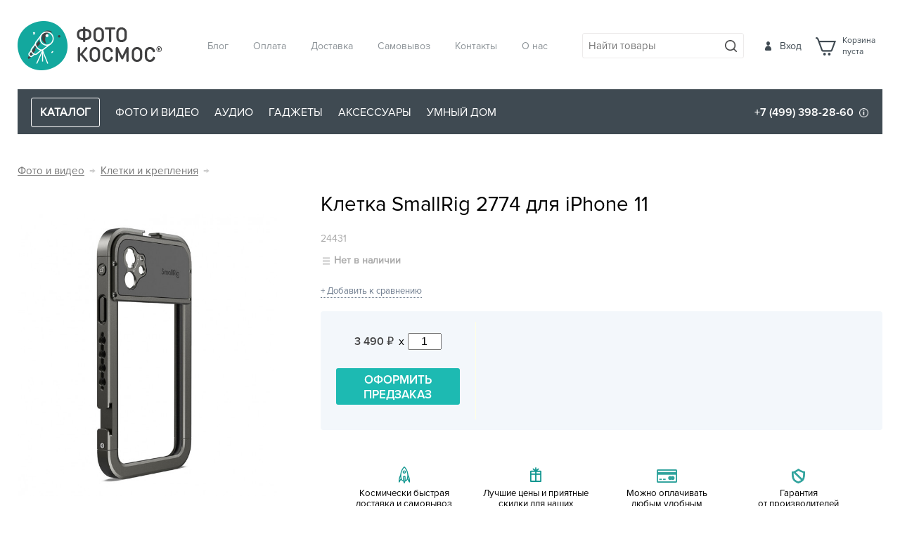

--- FILE ---
content_type: text/html; charset=utf-8
request_url: https://photocosmos.ru/kletka-smallrig-2774-dlya-iphone-11/
body_size: 35711
content:
<!DOCTYPE html>
<html>
<head>
           <!--<div class="hotline-msg" style="display: none">
                  <div class="hotline-msg__top">Дорогие покупатели! У магазина выходные с 17 по 22 сентября.</div> Все принятые заказы будут обработаны и доставлены после 22 сентября. По возникшим вопросам пишите на all@photocosmos.ru Приносим извинения за неудобства!</a>-->
    </div>

    <meta charset="utf-8">
    <title>Клетка SmallRig 2774 для iPhone 11 купить недорого в интернет-магазине ФОТОКОСМОС</title>
    <meta name="keywords" content=", клетка smallrig 2774 для iphone 11">
    <meta name="description" content="ФОТОКОСМОС купить недорого в интернет-магазине ФОТОКОСМОС. Цена, описание, характеристики. Консультация по товару – +74993982860. Заказать  Клетка SmallRig 2774 для iPhone 11 с доставкой по Москве и по России. Стоимость 3 490 руб. руб.">
    <meta name="viewport" content="width=device-width, initial-scale=1, maximum-scale=1">
        <meta name="theme-color" content="#009999" />

    <!-- css -->
    <link href="/wa-data/public/site/themes/clear/clear.css?v2018-02-271.1.4.67" rel="stylesheet" type="text/css"/>
     <link href="/wa-content/font/ruble/arial/fontface.css" rel="stylesheet" type="text/css">    <link href="/wa-apps/shop/plugins/instantorder/js/jquery.modal/css/jquery.modal.min.css?2.2.0" rel="stylesheet">
<link href="/wa-data/public/shop/plugins/instantorder/css/tmpcc6f230cc915900cb05da3af4eb3ad48.instantorder.css?2.2.0" rel="stylesheet">
<link href="/wa-apps/shop/plugins/preorder/js/arcticmodal/jquery.arcticmodal-0.3.css?8.22.0" rel="stylesheet">
<link href="/wa-apps/shop/plugins/preorder/js/arcticmodal/themes/simple.css?8.22.0" rel="stylesheet">
<link href="/wa-apps/shop/plugins/preorder/css/shopPreorderPlugin.css?8.22.0" rel="stylesheet">
 
    
    <!-- js -->
    <script type="text/javascript" src="/wa-content/js/jquery/jquery-1.8.2.min.js"></script>
    <script type="text/javascript" src="/wa-data/public/site/themes/clear/clear.js?v2018-02-271.1.4.67"></script>
    
    <script src="/wa-apps/shop/plugins/instantorder/js/maskedinput.js?2.2.0"></script>
<script src="/wa-apps/shop/plugins/instantorder/js/jquery.validate.min.js?2.2.0"></script>
<script src="/wa-apps/shop/plugins/instantorder/js/jquery.modal/js/jquery.modal.min.js?2.2.0"></script>
<script src="/wa-apps/shop/plugins/instantorder/js/instantorder.js?2.2.0"></script>
<script src="/wa-apps/shop/plugins/preorder/js/arcticmodal/jquery.arcticmodal-0.3.min.js?8.22.0"></script>
<script src="/wa-apps/shop/plugins/preorder/js/jquery.inputmask.js?8.22.0"></script>
<script src="/wa-apps/shop/plugins/preorder/js/shopPreorderPlugin.js?8.22.0"></script>
 
    
    <!-- shop app css -->
<link href="/wa-data/public/shop/themes/clear/clear.shop.css?v2018-02-271.1.4.67" rel="stylesheet" type="text/css">
<link href="/wa-data/public/shop/themes/clear/jquery.bxslider.css?v1.1.4.67" rel="stylesheet" />

<!-- js -->
<script src="/wa-content/js/jquery-wa/wa.core.js?v3.4.1"></script>
<script src="/wa-apps/shop/js/lazy.load.js?v8.22.0.50"></script>
<script src="/wa-data/public/shop/themes/clear/lazyloading.js?v1.1.4.67"></script>
<script src="/wa-data/public/shop/themes/clear/jquery.bxslider.min.js?v1.1.4.67"></script>
<script src="/wa-data/public/shop/themes/clear/clear.shop.js?v2018-02-271.1.4.67"></script>
<script>(window.Image ? (new Image()) : document.createElement('img')).src = 'https://vk.com/rtrg?p=VK-RTRG-105855-1DlB2';</script>
<meta name="yandex-verification" content="a2c695ae7207ee46" />



<!-- plugin hook: 'frontend_head' -->

<script type="text/javascript">
    $(function () {
        $.instantorder.init({"url":"\/instantorder\/","recalculate_url":"\/instantorder\/recalculate\/","order_url":"\/instantorder\/order\/","instantorder_btn_selector":".instantorder_button","product_form_selector":"form#cart-form, form#cart-form-dialog","order_btn_text":"\u041e\u0444\u043e\u0440\u043c\u0438\u0442\u044c \u0437\u0430\u043a\u0430\u0437","order_btn_class":"btn-light-green","close_btn_text":"\u041f\u0440\u043e\u0434\u043e\u043b\u0436\u0438\u0442\u044c \u043f\u043e\u043a\u0443\u043f\u043a\u0438","select_btn_text":"\u0412\u044b\u0431\u0440\u0430\u0442\u044c","modal_title":"\u041e\u0444\u043e\u0440\u043c\u043b\u0435\u043d\u0438\u0435 \u0437\u0430\u043a\u0430\u0437\u0430","phone_mask":"+7 (999) 999-99-99"});
    });
</script><style type="text/css">
    .autocomplete-suggestions { border: 1px solid #999; background: #FFF; cursor: default; overflow: auto; -webkit-box-shadow: 1px 4px 3px rgba(50, 50, 50, 0.64); -moz-box-shadow: 1px 4px 3px rgba(50, 50, 50, 0.64); box-shadow: 1px 4px 3px rgba(50, 50, 50, 0.64); }
    .autocomplete-suggestion { padding: 2px 5px; overflow: hidden; }
    .autocomplete-selected { background: #F0F0F0; }
    .autocomplete-suggestions span.highlight { font-weight: bold;}
    .autocomplete-suggestion img { float:left; margin-right: 5px}
    input.autocomplete-loading { background: url('/wa-apps/shop/plugins/searchautocomplete/img/loading.gif') right 3px no-repeat; }
</style><script src="/wa-apps/shop/plugins/searchautocomplete/js/jquery.autocomplete.min.js?1.8.0"></script>
<script>
    $(document).ready(function () {
        $("#search").searchautocomplete({"serviceUrl":"\/search\/autocomplete\/","minChars":2});
    });
</script><script type="text/javascript">

$(function(){
	
	$.shopPreorderPlugin.init({
		done: 'Предзаказ успешно принят!',
		limit_block_selector: 'body',
		just_done: 'Предзаказ уже выполнен',
		email_error: 'Email некорректен',
		phone_error: 'Телефонный номер некорректен',
		email_or_phone_error: 'Заполните хотя бы одно из полей телефонный номер или email'
	});
	
	$('[name="preorder_phone"]').inputmask('+7(999)-999-99-99');
	$('[name="preorder_quantity"]').inputmask('9');

})
</script><script type="text/javascript" src="/wa-apps/shop/plugins/phmask/js/maskedinput.js"></script> 
<script type="text/javascript">
    jQuery(function ($) {
        $(document).on('focus', 'input', function () {
            $('input[name="customer[phone]"],input[name="data[phone]"]').mask("+7 (999) 999-9999");
        });
    });
</script>
<script>window.wa_ordercall_userdata = {"wa_captcha":"<div class=\"wa-captcha\">\n    <p>\n        <img class=\"wa-captcha-img\" src=\"\/shop\/captcha.php?rid=176943509869776fda54f8b\" alt=\"CAPTCHA\" title=\"\u041e\u0431\u043d\u043e\u0432\u0438\u0442\u044c \u043a\u0430\u043f\u0447\u0443 (CAPTCHA)\">\n        <strong>&rarr;<\/strong>\n        <input type=\"text\" name=\"captcha\" class=\"wa-captcha-input\" autocomplete=\"off\">\n    <\/p>\n    <p>\n        <a href=\"#\" class=\"wa-captcha-refresh\">\u041e\u0431\u043d\u043e\u0432\u0438\u0442\u044c \u043a\u0430\u043f\u0447\u0443 (CAPTCHA)<\/a>\n    <\/p>\n    <script>\n        $(function () {\n            $('div.wa-captcha .wa-captcha-img').on('load', function () {\n                $(window).trigger('wa_captcha_loaded');\n            });\n\n            $('div.wa-captcha .wa-captcha-refresh, div.wa-captcha .wa-captcha-img').click(function () {\n                var $wrapper = $(this).parents('div.wa-captcha'),\n                    $input = $wrapper.find('.wa-captcha-input'),\n                    $img = $wrapper.find('.wa-captcha-img'),\n                    src = $img.attr('src');\n\n                if ($img.length) {\n                    $img.attr('src', src.replace(\/\\?.*$\/, '?rid=' + Math.random()));\n                    $img.one('load', function () {\n                        $(window).trigger('wa_captcha_loaded');\n                        $input.val('').focus();\n                    });\n                }\n\n                return false;\n            });\n        });\n    <\/script>\n<\/div>\n","wa_user_name":false,"wa_user_phone":"","wa_user_email":""}</script><link rel="stylesheet" href="/wa-data/public/custom-styles.css" />

    
    <meta property="og:type" content="website">
<meta property="og:title" content="Клетка SmallRig 2774 для iPhone 11 купить недорого в интернет-магазине ФОТОКОСМОС">
<meta property="og:description" content="ФОТОКОСМОС купить недорого в интернет-магазине ФОТОКОСМОС. Цена, описание, характеристики. Консультация по товару – +74993982860. Заказать  Клетка SmallRig 2774 для iPhone 11 с доставкой по Москве и по России. Стоимость 3 490 руб. руб.">
<meta property="og:image" content="https://photocosmos.ru/wa-data/public/shop/products/78/80/8078/images/60509/60509.750x0.jpg">
<meta property="og:url" content="https://photocosmos.ru/kletka-smallrig-2774-dlya-iphone-11/">
<meta property="product:price:amount" content="3490">
<meta property="product:price:currency" content="RUB">
<script src="https://captcha-api.yandex.ru/captcha.js" defer></script>
<script id="ISDEKscript" type="text/javascript" src="https://photocosmos.ru/widget/widjet.js" charset="utf-8"></script>
<script>
(function(i,s,o,g,r,a,m){i['GoogleAnalyticsObject']=r;i[r]=i[r]||function(){
(i[r].q=i[r].q||[]).push(arguments)},i[r].l=1*new Date();a=s.createElement(o),
m=s.getElementsByTagName(o)[0];a.async=1;a.src=g;m.parentNode.insertBefore(a,m)
})(window,document,'script','//www.google-analytics.com/analytics.js','ga');
ga('create', 'UA-51055078-1', 'auto');
ga('send', 'pageview');

</script> 
    <link rel="stylesheet" href="https://use.fontawesome.com/releases/v5.5.0/css/all.css" integrity="sha384-B4dIYHKNBt8Bc12p+WXckhzcICo0wtJAoU8YZTY5qE0Id1GSseTk6S+L3BlXeVIU" crossorigin="anonymous">
    <link rel="stylesheet" href="/wa-data/public/custom-styles.css" />
    <link rel="stylesheet" href="/new_scss/stylenew.css?t=1412313" />

    </head>

<body id="shop">

    <script>
        (function() {
            var msg = document.querySelector('.hotline-msg');
            if (!msg) return;
            setTimeout(function() {
                msg.style.display = 'block';
            }, 1500);
            msg.addEventListener('click', function() {
                msg.style.display = 'none';
            });
        })();
    </script>
    <div class="site-pusher">
        <div class="site-pusher__inner">
            <div class="m-menu-wrap">
                <div class="m-menu-wrap__inner m-menu-wrap__inner_top js-m-menu-top">
                    <div class="m-menu-wrap__top">
                        <span class="m-menu-wrap__back-to-menu-btn js-back-to-menu"></span>
                        <span class="m-menu-wrap__title js-menu-catalog-block-title">Каталог</span>
                        <span class="m-menu-wrap__close-btn js-close-side-menu"></span>
                    </div>
                    <ul class="m-menu-main js-main-menu-block">
                        <li class="m-menu-main__item">
                            <span class="js-show-menu-catalog-block m-menu-main__item-link m-menu-main__item-link_catalog">Каталог</span>
                        </li>
                        <li class="m-menu-main__item">
                            <a href="/delivery" class="m-menu-main__item-link m-menu-main__item-link_delivery">Доставка</a>
                        </li>
                        <li class="m-menu-main__item">
                            <a href="/pickup" class="m-menu-main__item-link m-menu-main__item-link_pickup">Самовывоз</a>
                        </li>
                        <li class="m-menu-main__item">
                            <a href="/payment" class="m-menu-main__item-link m-menu-main__item-link_payment">Оплата</a>
                        </li>
                        
                    </ul>
                </div>
                <ul class="m-menu-wrap__bottom-links js-main-menu-block">
                    <li>
                        <a href="#chatraChatExpanded">Открыть чат</a>
                       <a href="tel://+7(499)398-28-60">+7 (499) 398-28-60</a>
                    </li>
                                        <li><a href="/login/">Вход</a></li>
                    <li><a href="/signup/">Регистрация</a></li>
                                        <li>
                        <a href="/order">Как заказать</a>
                    </li>
                    <li>
                        <a href="https://reviews.yandex.ru/shop/photocosmos.ru" target="_blank">Отзывы о магазине</a>
                    </li>
                    <li>
                        <a href="/contacts">Контакты</a>
                    </li>
                    <li>
                        <a href="/partnership">Сотрудничество</a>
                    </li>
                    <li>
                        <a href="/blog">Блог</a>
                    </li>
                    <li>
                        <a href="/about">О нас</a>
                    </li>
                </ul>
                <div class="js-main-catalog-menu-block m-menu-wrap__catalog">
                    <ul class="m-menu-vert js-m-menu-top-level"><li class="collap"><a href="/category/top-podarkov/" title="Топ подарков">Топ подарков</a><ul class="menu-v"><li><a href="/category/top-podarkov/podarki-na-novyy-god/" title="Подарки на Новый год">Подарки на Новый год</a></li><li><a href="/category/top-podarkov/podarki-dlya-rebenka/" title="Подарки для ребенка">Подарки для ребенка</a></li><li><a href="/category/top-podarkov/podarki-na-23-fevralya/" title="Подарки на 23 февраля">Подарки на 23 февраля</a></li><li><a href="/category/top-podarkov/podarki-na-8-marta/" title="Подарки на 8 марта">Подарки на 8 марта</a></li><li><a href="/category/top-podarkov/podarki-devushke-na-noviy-god/" title="Подарки для неё">Подарки для неё</a></li><li><a href="/category/top-podarkov/podarki-mujchine-na-noviy-god/" title="Подарки для него">Подарки для него</a></li></ul></li><li class="collap"><a href="/category/foto-i-video/" title="Фото и видео">Фото и видео</a><ul class="menu-v"><li class="collap"><a href="/category/foto-i-video/aksessuary-dlya-foto-i-video/" title="Аксессуары для фото и видео">Аксессуары для фото и видео</a><ul class="menu-v"><li class="collap"><a href="/category/foto-i-video/aksessuary-dlya-foto-i-video/postoyannyy-svet/" title="Постоянный свет">Постоянный свет</a><ul class="menu-v"><li><a href="/category/foto-i-video/aksessuary-dlya-foto-i-video/postoyannyy-svet/gibkiy/" title="Гибкий">Гибкий</a></li><li class="collap"><a href="/category/foto-i-video/aksessuary-dlya-foto-i-video/postoyannyy-svet/koltsevoy-svet/" title="Кольцевой свет">Кольцевой свет</a><ul class="menu-v"><li><a href="/category/foto-i-video/aksessuary-dlya-foto-i-video/postoyannyy-svet/koltsevoy-svet/tolifo/" title="Tolifo">Tolifo</a></li><li><a href="/category/foto-i-video/aksessuary-dlya-foto-i-video/postoyannyy-svet/koltsevoy-svet/ulanzi/" title="Ulanzi">Ulanzi</a></li><li><a href="/category/foto-i-video/aksessuary-dlya-foto-i-video/postoyannyy-svet/koltsevoy-svet/viltrox/" title="Viltrox">Viltrox</a></li><li><a href="/category/foto-i-video/aksessuary-dlya-foto-i-video/postoyannyy-svet/koltsevoy-svet/yongnuo/" title="YongNuo">YongNuo</a></li></ul></li><li class="collap"><a href="/category/foto-i-video/aksessuary-dlya-foto-i-video/postoyannyy-svet/monoblok/" title="Моноблок">Моноблок</a><ul class="menu-v"><li><a href="/category/foto-i-video/aksessuary-dlya-foto-i-video/postoyannyy-svet/monoblok/aputure/" title="Aputure">Aputure</a></li><li><a href="/category/foto-i-video/aksessuary-dlya-foto-i-video/postoyannyy-svet/monoblok/came-tv/" title="CAME-TV">CAME-TV</a></li><li><a href="/category/foto-i-video/aksessuary-dlya-foto-i-video/postoyannyy-svet/monoblok/nicefoto/" title="Nicefoto">Nicefoto</a></li><li><a href="/category/foto-i-video/aksessuary-dlya-foto-i-video/postoyannyy-svet/monoblok/smallrig/" title="SmallRig">SmallRig</a></li><li><a href="/category/foto-i-video/aksessuary-dlya-foto-i-video/postoyannyy-svet/monoblok/yongnuo/" title="YongNuo">YongNuo</a></li></ul></li><li><a href="/category/foto-i-video/aksessuary-dlya-foto-i-video/postoyannyy-svet/nakamernyy/" title="Накамерный">Накамерный</a></li><li><a href="/category/foto-i-video/aksessuary-dlya-foto-i-video/postoyannyy-svet/led-paneli/" title="LED-панели">LED-панели</a></li><li><a href="/category/foto-i-video/aksessuary-dlya-foto-i-video/postoyannyy-svet/led-zhezl/" title="LED-жезл">LED-жезл</a></li><li><a href="/category/foto-i-video/aksessuary-dlya-foto-i-video/postoyannyy-svet/portativnye-led-osvetiteli/" title="Портативные LED-осветители">Портативные LED-осветители</a></li><li class="collap"><a href="/category/foto-i-video/aksessuary-dlya-foto-i-video/postoyannyy-svet/svetoformiruyushchie-nasadki/" title="Светоформирующие насадки">Светоформирующие насадки</a><ul class="menu-v"><li class="collap"><a href="/category/foto-i-video/aksessuary-dlya-foto-i-video/postoyannyy-svet/svetoformiruyushchie-nasadki/linzy/" title="Линзы">Линзы</a><ul class="menu-v"><li><a href="/category/foto-i-video/aksessuary-dlya-foto-i-video/postoyannyy-svet/svetoformiruyushchie-nasadki/linzy/aputure/" title="Aputure">Aputure</a></li></ul></li><li class="collap"><a href="/category/foto-i-video/aksessuary-dlya-foto-i-video/postoyannyy-svet/svetoformiruyushchie-nasadki/softboksy/" title="Софтбоксы">Софтбоксы</a><ul class="menu-v"><li><a href="/category/foto-i-video/aksessuary-dlya-foto-i-video/postoyannyy-svet/svetoformiruyushchie-nasadki/softboksy/aputure/" title="Aputure">Aputure</a></li></ul></li><li><a href="/category/foto-i-video/aksessuary-dlya-foto-i-video/postoyannyy-svet/svetoformiruyushchie-nasadki/soty/" title="Соты">Соты</a></li><li class="collap"><a href="/category/foto-i-video/aksessuary-dlya-foto-i-video/postoyannyy-svet/svetoformiruyushchie-nasadki/shtorki/" title="Шторки">Шторки</a><ul class="menu-v"><li><a href="/category/foto-i-video/aksessuary-dlya-foto-i-video/postoyannyy-svet/svetoformiruyushchie-nasadki/shtorki/aputure/" title="Aputure">Aputure</a></li></ul></li></ul></li><li><a href="/category/foto-i-video/aksessuary-dlya-foto-i-video/postoyannyy-svet/aksessuary-dlya-osvetiteley/" title="Аксессуары для осветителей">Аксессуары для осветителей</a></li><li><a href="/category/foto-i-video/aksessuary-dlya-foto-i-video/postoyannyy-svet/aputure/" title="Aputure">Aputure</a></li><li><a href="/category/foto-i-video/aksessuary-dlya-foto-i-video/postoyannyy-svet/amaran/" title="Amaran">Amaran</a></li><li><a href="/category/foto-i-video/aksessuary-dlya-foto-i-video/postoyannyy-svet/colbor/" title="Colbor">Colbor</a></li><li><a href="/category/foto-i-video/aksessuary-dlya-foto-i-video/postoyannyy-svet/godox/" title="Godox">Godox</a></li><li><a href="/category/foto-i-video/aksessuary-dlya-foto-i-video/postoyannyy-svet/boling/" title="Boling">Boling</a></li><li><a href="/category/foto-i-video/aksessuary-dlya-foto-i-video/postoyannyy-svet/gvm/" title="GVM">GVM</a></li><li><a href="/category/foto-i-video/aksessuary-dlya-foto-i-video/postoyannyy-svet/inkee/" title="INKEE">INKEE</a></li><li><a href="/category/foto-i-video/aksessuary-dlya-foto-i-video/postoyannyy-svet/nanlite/" title="Nanlite">Nanlite</a></li><li><a href="/category/foto-i-video/aksessuary-dlya-foto-i-video/postoyannyy-svet/neewer/" title="Neewer">Neewer</a></li><li><a href="/category/foto-i-video/aksessuary-dlya-foto-i-video/postoyannyy-svet/nicefoto/" title="Nicefoto">Nicefoto</a></li><li><a href="/category/foto-i-video/aksessuary-dlya-foto-i-video/postoyannyy-svet/osterrig/" title="Osterrig">Osterrig</a></li><li><a href="/category/foto-i-video/aksessuary-dlya-foto-i-video/postoyannyy-svet/smallrig/" title="Smallrig">Smallrig</a></li><li><a href="/category/foto-i-video/aksessuary-dlya-foto-i-video/postoyannyy-svet/tolifo/" title="Tolifo">Tolifo</a></li><li><a href="/category/foto-i-video/aksessuary-dlya-foto-i-video/postoyannyy-svet/yc-onion/" title="YC Onion">YC Onion</a></li><li><a href="/category/foto-i-video/aksessuary-dlya-foto-i-video/postoyannyy-svet/yongnuo/" title="YongNuo">YongNuo</a></li></ul></li><li><a href="/category/foto-i-video/aksessuary-dlya-foto-i-video/mikrofony/" title="Микрофоны">Микрофоны</a></li><li class="collap"><a href="/category/foto-i-video/aksessuary-dlya-foto-i-video/svetofiltry/" title="Светофильтры">Светофильтры</a><ul class="menu-v"><li><a href="/category/foto-i-video/aksessuary-dlya-foto-i-video/svetofiltry/dlya-kompendiuma/" title="Для компендиума">Для компендиума</a></li><li><a href="/category/foto-i-video/aksessuary-dlya-foto-i-video/svetofiltry/haida/" title="Haida">Haida</a></li><li><a href="/category/foto-i-video/aksessuary-dlya-foto-i-video/svetofiltry/nisi/" title="NiSi">NiSi</a></li></ul></li><li class="collap"><a href="/category/foto-i-video/aksessuary-dlya-foto-i-video/sumki-i-chekhly/" title="Сумки и чехлы">Сумки и чехлы</a><ul class="menu-v"><li><a href="/category/foto-i-video/aksessuary-dlya-foto-i-video/sumki-i-chekhly/case-logic/" title="Case Logic">Case Logic</a></li><li><a href="/category/foto-i-video/aksessuary-dlya-foto-i-video/sumki-i-chekhly/lowepro/" title="Lowepro">Lowepro</a></li><li><a href="/category/foto-i-video/aksessuary-dlya-foto-i-video/sumki-i-chekhly/think-tank/" title="Think Tank">Think Tank</a></li></ul></li><li><a href="/category/foto-i-video/aksessuary-dlya-foto-i-video/fotoryukzaki/" title="Фоторюкзаки">Фоторюкзаки</a></li><li><a href="/category/foto-i-video/aksessuary-dlya-foto-i-video/karty-pamyati/" title="Карты памяти">Карты памяти</a></li><li class="collap"><a href="/category/foto-i-video/aksessuary-dlya-foto-i-video/akkumulyatory/" title="Аккумуляторы">Аккумуляторы</a><ul class="menu-v"><li><a href="/category/foto-i-video/aksessuary-dlya-foto-i-video/akkumulyatory/akkumulyatory-np-f/" title="Аккумуляторы NP-F">Аккумуляторы NP-F</a></li><li><a href="/category/foto-i-video/aksessuary-dlya-foto-i-video/akkumulyatory/akkumulyatory-v-mount/" title="Аккумуляторы V-Mount">Аккумуляторы V-Mount</a></li></ul></li><li><a href="/category/foto-i-video/aksessuary-dlya-foto-i-video/perekhodniki-dlya-obektivov/" title="Переходники (адаптеры) для объективов">Переходники (адаптеры) для объективов</a></li><li class="collap"><a href="/category/foto-i-video/aksessuary-dlya-foto-i-video/shtativy-i-monopody/" title="Штативы и моноподы">Штативы и моноподы</a><ul class="menu-v"><li><a href="/category/foto-i-video/aksessuary-dlya-foto-i-video/shtativy-i-monopody/napolnye-shtativy/" title="Напольные штативы">Напольные штативы</a></li><li><a href="/category/foto-i-video/aksessuary-dlya-foto-i-video/shtativy-i-monopody/nastolnye-shtativy/" title="Настольные штативы">Настольные штативы</a></li><li><a href="/category/foto-i-video/aksessuary-dlya-foto-i-video/shtativy-i-monopody/joby/" title="JOBY">JOBY</a></li></ul></li></ul></li><li class="collap"><a href="/category/foto-i-video/vneshnie-nakopiteli-dannykh/" title="Внешние накопители данных">Внешние накопители данных</a><ul class="menu-v"><li><a href="/category/foto-i-video/vneshnie-nakopiteli-dannykh/ssd-nakopiteli-vneshnie-ssd/" title="SSD-накопители / внешние SSD">SSD-накопители / внешние SSD</a></li></ul></li><li class="collap"><a href="/category/foto-i-video/studiynoe-oborudovanie/" title="Студийное оборудование">Студийное оборудование</a><ul class="menu-v"><li><a href="/category/foto-i-video/studiynoe-oborudovanie/adaptery/" title="Адаптеры">Адаптеры</a></li><li><a href="/category/foto-i-video/studiynoe-oborudovanie/si-stendy-c-stand/" title="Си-стенды / C-STAND">Си-стенды / C-STAND</a></li><li><a href="/category/foto-i-video/studiynoe-oborudovanie/stoyki/" title="Стойки">Стойки</a></li><li><a href="/category/foto-i-video/studiynoe-oborudovanie/derevyannye-opory/" title="Деревянные опоры">Деревянные опоры</a></li></ul></li><li class="collap"><a href="/category/foto-i-video/stabilizatsiya/" title="Стабилизация">Стабилизация</a><ul class="menu-v"><li class="collap"><a href="/category/foto-i-video/stabilizatsiya/slaydery/" title="Слайдеры">Слайдеры</a><ul class="menu-v"><li><a href="/category/foto-i-video/stabilizatsiya/slaydery/9-solutions/" title="9.Solutions">9.Solutions</a></li><li><a href="/category/foto-i-video/stabilizatsiya/slaydery/yc-onion/" title="YC Onion">YC Onion</a></li><li><a href="/category/foto-i-video/stabilizatsiya/slaydery/zeapon/" title="ZEAPON">ZEAPON</a></li></ul></li><li class="collap"><a href="/category/foto-i-video/stabilizatsiya/stabilizatory-stedikamy-dlya-kamer-i-smartfonov/" title="Стабилизаторы (стедикамы)">Стабилизаторы (стедикамы)</a><ul class="menu-v"><li><a href="/category/foto-i-video/stabilizatsiya/stabilizatory-stedikamy-dlya-kamer-i-smartfonov/dlya-ekshn-kamer/" title="Для экшн-камер">Для экшн-камер</a></li><li><a href="/category/foto-i-video/stabilizatsiya/stabilizatory-stedikamy-dlya-kamer-i-smartfonov/dlya-kamer/" title="Для камер">Для камер</a></li><li><a href="/category/foto-i-video/stabilizatsiya/stabilizatory-stedikamy-dlya-kamer-i-smartfonov/dlya-smartfonov/" title="Для смартфонов">Для смартфонов</a></li></ul></li><li><a href="/category/foto-i-video/stabilizatsiya/sistemy-podderzhki/" title="Системы поддержки">Системы поддержки</a></li></ul></li><li class="collap"><a href="/category/foto-i-video/kletki-i-krepleniya-dlya-foto-i-videosemki/" title="Клетки и крепления">Клетки и крепления</a><ul class="menu-v"><li><a href="/category/foto-i-video/kletki-i-krepleniya-dlya-foto-i-videosemki/kletki/" title="Клетки для фото и видеокамер">Клетки для фото и видеокамер</a></li><li><a href="/category/foto-i-video/kletki-i-krepleniya-dlya-foto-i-videosemki/kompendium/" title="Компендиумы">Компендиумы</a></li><li><a href="/category/foto-i-video/kletki-i-krepleniya-dlya-foto-i-videosemki/kletki-dlya-smartfonov/" title="Клетки для смартфонов">Клетки для смартфонов</a></li><li><a href="/category/foto-i-video/kletki-i-krepleniya-dlya-foto-i-videosemki/l-ploshchadki/" title="L-площадки">L-площадки</a></li><li><a href="/category/foto-i-video/kletki-i-krepleniya-dlya-foto-i-videosemki/rigi/" title="Риги">Риги</a></li><li><a href="/category/foto-i-video/kletki-i-krepleniya-dlya-foto-i-videosemki/smallrig/" title="SmallRig">SmallRig</a></li><li><a href="/category/foto-i-video/kletki-i-krepleniya-dlya-foto-i-videosemki/tilta/" title="Tilta">Tilta</a></li><li><a href="/category/foto-i-video/kletki-i-krepleniya-dlya-foto-i-videosemki/ulanzi/" title="Ulanzi">Ulanzi</a></li></ul></li><li class="collap"><a href="/category/foto-i-video/kvadrokoptery/" title="Квадрокоптеры и аксессуары">Квадрокоптеры и аксессуары</a><ul class="menu-v"><li class="collap"><a href="/category/foto-i-video/kvadrokoptery/aksessuary-dlya-kvadrokopterov-dji/" title="Аксессуары для квадрокоптеров DJI">Аксессуары для квадрокоптеров DJI</a><ul class="menu-v"><li><a href="/category/foto-i-video/kvadrokoptery/aksessuary-dlya-kvadrokopterov-dji/filtry/" title="Фильтры">Фильтры</a></li><li><a href="/category/foto-i-video/kvadrokoptery/aksessuary-dlya-kvadrokopterov-dji/keysy-i-ryukzaki/" title="Кейсы и рюкзаки">Кейсы и рюкзаки</a></li><li><a href="/category/foto-i-video/kvadrokoptery/aksessuary-dlya-kvadrokopterov-dji/krepleniya/" title="Крепления и держатели">Крепления и держатели</a></li><li><a href="/category/foto-i-video/kvadrokoptery/aksessuary-dlya-kvadrokopterov-dji/akkumulyatory/" title="Аккумуляторы">Аккумуляторы</a></li><li><a href="/category/foto-i-video/kvadrokoptery/aksessuary-dlya-kvadrokopterov-dji/zaryadki-i-kabeli/" title="Зарядки и кабели">Зарядки и кабели</a></li><li><a href="/category/foto-i-video/kvadrokoptery/aksessuary-dlya-kvadrokopterov-dji/propellery/" title="Пропеллеры">Пропеллеры</a></li><li><a href="/category/foto-i-video/kvadrokoptery/aksessuary-dlya-kvadrokopterov-dji/zashchita-korpusa-i-podsvetka/" title="Защита корпуса и подсветка">Защита корпуса и подсветка</a></li><li><a href="/category/foto-i-video/kvadrokoptery/aksessuary-dlya-kvadrokopterov-dji/nakle/" title="Наклейки и взлетные площадки">Наклейки и взлетные площадки</a></li><li><a href="/category/foto-i-video/kvadrokoptery/aksessuary-dlya-kvadrokopterov-dji/pulty-i-aksess/" title="Пульты и аксессуары">Пульты и аксессуары</a></li><li><a href="/category/foto-i-video/kvadrokoptery/aksessuary-dlya-kvadrokopterov-dji/karty-pamyati/" title="Карты памяти">Карты памяти</a></li></ul></li><li><a href="/category/foto-i-video/kvadrokoptery/dji/" title="DJI">DJI</a></li><li><a href="/category/foto-i-video/kvadrokoptery/syma/" title="Syma">Syma</a></li><li><a href="/category/foto-i-video/kvadrokoptery/mini-kvadrokoptery/" title="Мини-квадрокоптеры">Мини-квадрокоптеры</a></li></ul></li><li class="collap"><a href="/category/foto-i-video/kamery/" title="Камеры">Камеры</a><ul class="menu-v"><li><a href="/category/foto-i-video/kamery/kinokamery/" title="Кинокамеры">Кинокамеры</a></li><li class="collap"><a href="/category/foto-i-video/kamery/ekshn-kamery/" title="Экшн-камеры">Экшн-камеры</a><ul class="menu-v"><li><a href="/category/foto-i-video/kamery/ekshn-kamery/dji/" title="DJI">DJI</a></li><li class="collap"><a href="/category/foto-i-video/kamery/ekshn-kamery/drift/" title="Drift">Drift</a><ul class="menu-v"><li><a href="/category/foto-i-video/kamery/ekshn-kamery/drift/aksessuary-i-krepleniya-dlya-drift/" title="Аксессуары и крепления для экшн-камер Drift">Аксессуары и крепления для экшн-камер Drift</a></li></ul></li><li><a href="/category/foto-i-video/kamery/ekshn-kamery/gopro/" title="GoPro">GoPro</a></li><li><a href="/category/foto-i-video/kamery/ekshn-kamery/insta-360/" title="Insta 360">Insta 360</a></li><li><a href="/category/foto-i-video/kamery/ekshn-kamery/sjcam/" title="SJCAM">SJCAM</a></li><li><a href="/category/foto-i-video/kamery/ekshn-kamery/xiaomi/" title="Xiaomi">Xiaomi</a></li></ul></li></ul></li><li class="collap"><a href="/category/foto-i-video/interkomy/" title="Интеркомы">Интеркомы</a><ul class="menu-v"><li><a href="/category/foto-i-video/interkomy/came-tv/" title="CAME-TV">CAME-TV</a></li><li><a href="/category/foto-i-video/interkomy/hollyland/" title="Hollyland">Hollyland</a></li><li><a href="/category/foto-i-video/interkomy/synco/" title="Synco">Synco</a></li></ul></li><li class="collap"><a href="/category/foto-i-video/monitoring-i-redaktirovanie-video/" title="Мониторинг и редактирование видео">Мониторинг и редактирование видео</a><ul class="menu-v"><li class="collap"><a href="/category/foto-i-video/monitoring-i-redaktirovanie-video/videomikshery-avmatrix/" title="AVMATRIX">AVMATRIX</a><ul class="menu-v"><li><a href="/category/foto-i-video/monitoring-i-redaktirovanie-video/videomikshery-avmatrix/videomikshery-avmatrix/" title="Видеомикшеры AVMATRIX">Видеомикшеры AVMATRIX</a></li><li><a href="/category/foto-i-video/monitoring-i-redaktirovanie-video/videomikshery-avmatrix/videokodery/" title="Видеокодеры">Видеокодеры</a></li><li><a href="/category/foto-i-video/monitoring-i-redaktirovanie-video/videomikshery-avmatrix/konvertery-avmatrix/" title="Конвертеры AVMATRIX">Конвертеры AVMATRIX</a></li><li><a href="/category/foto-i-video/monitoring-i-redaktirovanie-video/videomikshery-avmatrix/multivyuery/" title="Мультивьюеры">Мультивьюеры</a></li><li><a href="/category/foto-i-video/monitoring-i-redaktirovanie-video/videomikshery-avmatrix/matrichnye-kommutatory-routery/" title="Матричные коммутаторы/Роутеры">Матричные коммутаторы/Роутеры</a></li><li><a href="/category/foto-i-video/monitoring-i-redaktirovanie-video/videomikshery-avmatrix/signalizatsiya-tally/" title="Сигнализация Tally">Сигнализация Tally</a></li><li><a href="/category/foto-i-video/monitoring-i-redaktirovanie-video/videomikshery-avmatrix/usiliteli-raspredeliteli/" title="Усилители-распределители">Усилители-распределители</a></li><li><a href="/category/foto-i-video/monitoring-i-redaktirovanie-video/videomikshery-avmatrix/ustroystva-zakhvata-usb-pcie/" title="Устройства захвата USB/PCIE">Устройства захвата USB/PCIE</a></li></ul></li><li><a href="/category/foto-i-video/monitoring-i-redaktirovanie-video/rekordery/" title="Рекордеры">Рекордеры</a></li><li><a href="/category/foto-i-video/monitoring-i-redaktirovanie-video/videosendery/" title="Видеосендеры">Видеосендеры</a></li><li class="collap"><a href="/category/foto-i-video/monitoring-i-redaktirovanie-video/zakhvat-video/" title="Захват видео">Захват видео</a><ul class="menu-v"><li><a href="/category/foto-i-video/monitoring-i-redaktirovanie-video/zakhvat-video/blackmagic-ultrastudio/" title="Blackmagic UltraStudio">Blackmagic UltraStudio</a></li><li><a href="/category/foto-i-video/monitoring-i-redaktirovanie-video/zakhvat-video/blackmagic-atem-mini/" title="Blackmagic ATEM Mini">Blackmagic ATEM Mini</a></li></ul></li><li><a href="/category/foto-i-video/monitoring-i-redaktirovanie-video/monitory/" title="Мониторы-рекордеры">Мониторы-рекордеры</a></li><li class="collap"><a href="/category/foto-i-video/monitoring-i-redaktirovanie-video/operatorskie-monitory/" title="Операторские мониторы">Операторские мониторы</a><ul class="menu-v"><li><a href="/category/foto-i-video/monitoring-i-redaktirovanie-video/operatorskie-monitory/monitory-dlya-selfi/" title="Мониторы для селфи">Мониторы для селфи</a></li><li><a href="/category/foto-i-video/monitoring-i-redaktirovanie-video/operatorskie-monitory/lilliput/" title="Lilliput">Lilliput</a></li><li><a href="/category/foto-i-video/monitoring-i-redaktirovanie-video/operatorskie-monitory/feelworld/" title="Feelworld">Feelworld</a></li><li><a href="/category/foto-i-video/monitoring-i-redaktirovanie-video/operatorskie-monitory/hollyland/" title="Portkeys">Portkeys</a></li></ul></li><li><a href="/category/foto-i-video/monitoring-i-redaktirovanie-video/redaktirovanie-video/" title="Редактирование видео">Редактирование видео</a></li></ul></li><li class="collap"><a href="/category/foto-i-video/obektivy-dlya-fotoapparatov/" title="Объективы для фотоаппаратов">Объективы для фотоаппаратов</a><ul class="menu-v"><li><a href="/category/foto-i-video/obektivy-dlya-fotoapparatov/adaptery-perekhodniki-dlya-obektivov/" title="Адаптеры (переходники) для объективов">Адаптеры (переходники) для объективов</a></li><li><a href="/category/foto-i-video/obektivy-dlya-fotoapparatov/obektivy-7artisans/" title="7Artisans">7Artisans</a></li><li class="collap"><a href="/category/foto-i-video/obektivy-dlya-fotoapparatov/sirui_1/" title="Sirui">Sirui</a><ul class="menu-v"><li><a href="/category/foto-i-video/obektivy-dlya-fotoapparatov/sirui_1/sirui/" title="Анаморфные объективы Sirui">Анаморфные объективы Sirui</a></li><li><a href="/category/foto-i-video/obektivy-dlya-fotoapparatov/sirui_1/nightwalker/" title="Nightwalker">Nightwalker</a></li></ul></li><li><a href="/category/foto-i-video/obektivy-dlya-fotoapparatov/obektivy-dlya-canon/" title="Объективы для Canon">Объективы для Canon</a></li><li><a href="/category/foto-i-video/obektivy-dlya-fotoapparatov/obektivy-dlya-fujufilm-x-mount/" title="Объективы для Fujufilm X-Mount">Объективы для Fujufilm X-Mount</a></li><li><a href="/category/foto-i-video/obektivy-dlya-fotoapparatov/obektivy-dlya-nikon/" title="Объективы для Nikon">Объективы для Nikon</a></li><li><a href="/category/foto-i-video/obektivy-dlya-fotoapparatov/obektivy-dlya-micro-43/" title="Объективы для Micro 4/3">Объективы для Micro 4/3</a></li><li><a href="/category/foto-i-video/obektivy-dlya-fotoapparatov/obektivy-dlya-samsung-nx/" title="Объективы для Samsung NX">Объективы для Samsung NX</a></li><li><a href="/category/foto-i-video/obektivy-dlya-fotoapparatov/obektivy-dlya-sony/" title="Объективы для Sony">Объективы для Sony</a></li><li><a href="/category/foto-i-video/obektivy-dlya-fotoapparatov/obektivy-canon/" title="Canon">Canon</a></li><li><a href="/category/foto-i-video/obektivy-dlya-fotoapparatov/obektivy-fujifilm/" title="Fujifilm">Fujifilm</a></li><li><a href="/category/foto-i-video/obektivy-dlya-fotoapparatov/obektivy-lensbaby/" title="Lensbaby">Lensbaby</a></li><li><a href="/category/foto-i-video/obektivy-dlya-fotoapparatov/obektivy-nikon/" title="Nikon">Nikon</a></li><li><a href="/category/foto-i-video/obektivy-dlya-fotoapparatov/obektivy-olympus/" title="Olympus">Olympus</a></li><li><a href="/category/foto-i-video/obektivy-dlya-fotoapparatov/obektivy-panasonic/" title="Panasonic">Panasonic</a></li><li><a href="/category/foto-i-video/obektivy-dlya-fotoapparatov/obektivy-sony-a-mount--minolta-a/" title="Sony A-Mount / Minolta A">Sony A-Mount / Minolta A</a></li><li><a href="/category/foto-i-video/obektivy-dlya-fotoapparatov/obektivy-sony-e-mount/" title="Sony E-Mount">Sony E-Mount</a></li><li><a href="/category/foto-i-video/obektivy-dlya-fotoapparatov/thypoch/" title="Thypoch">Thypoch</a></li><li><a href="/category/foto-i-video/obektivy-dlya-fotoapparatov/obektivy-tokina/" title="Tokina">Tokina</a></li><li><a href="/category/foto-i-video/obektivy-dlya-fotoapparatov/obektivy-zenit/" title="Зенит">Зенит</a></li></ul></li><li class="collap"><a href="/category/foto-i-video/obektivy-dlya-telefonov/" title="Объективы и светофильтры для телефонов">Объективы и светофильтры для телефонов</a><ul class="menu-v"><li><a href="/category/foto-i-video/obektivy-dlya-telefonov/svetofiltry/" title="Светофильтры">Светофильтры</a></li><li class="collap"><a href="/category/foto-i-video/obektivy-dlya-telefonov/obektivy-dlya-iphone/" title="Объективы для iPhone">Объективы для iPhone</a><ul class="menu-v"><li><a href="/category/foto-i-video/obektivy-dlya-telefonov/obektivy-dlya-iphone/apexel/" title="Apexel">Apexel</a></li><li><a href="/category/foto-i-video/obektivy-dlya-telefonov/obektivy-dlya-iphone/black-eye/" title="Black Eye">Black Eye</a></li><li><a href="/category/foto-i-video/obektivy-dlya-telefonov/obektivy-dlya-iphone/fotorgear/" title="Fotorgear">Fotorgear</a></li><li><a href="/category/foto-i-video/obektivy-dlya-telefonov/obektivy-dlya-iphone/freewell/" title="Freewell">Freewell</a></li><li><a href="/category/foto-i-video/obektivy-dlya-telefonov/obektivy-dlya-iphone/kodak/" title="Kodak">Kodak</a></li><li><a href="/category/foto-i-video/obektivy-dlya-telefonov/obektivy-dlya-iphone/lensbaby/" title="Lensbaby">Lensbaby</a></li><li><a href="/category/foto-i-video/obektivy-dlya-telefonov/obektivy-dlya-iphone/obektivy-olloclip-dlya-iphone/" title="Olloclip">Olloclip</a></li><li><a href="/category/foto-i-video/obektivy-dlya-telefonov/obektivy-dlya-iphone/sirui/" title="Sirui">Sirui</a></li><li><a href="/category/foto-i-video/obektivy-dlya-telefonov/obektivy-dlya-iphone/ulanzi/" title="Ulanzi">Ulanzi</a></li><li><a href="/category/foto-i-video/obektivy-dlya-telefonov/obektivy-dlya-iphone/obektivy-dlya-iphone-17-iphone-17-pro-i-iphone-air/" title="Объективы для iPhone 17, iPhone 17 Pro и iPhone Air">Объективы для iPhone 17, iPhone 17 Pro и iPhone Air</a></li><li><a href="/category/foto-i-video/obektivy-dlya-telefonov/obektivy-dlya-iphone/obektivy-dlya-iphone-16-i-iphone-16-pro/" title="Объективы для iPhone 16 и iPhone 16 Pro">Объективы для iPhone 16 и iPhone 16 Pro</a></li><li><a href="/category/foto-i-video/obektivy-dlya-telefonov/obektivy-dlya-iphone/obektivy-dlya-iphone-15-i-iphone-15-pro/" title="Объективы для iPhone 15 и iPhone 15 Pro">Объективы для iPhone 15 и iPhone 15 Pro</a></li><li><a href="/category/foto-i-video/obektivy-dlya-telefonov/obektivy-dlya-iphone/obektivy-dlya-iphone-14-i-14-pro/" title="Объективы для iPhone 14, 14 Pro и 14 Pro Max">Объективы для iPhone 14, 14 Pro и 14 Pro Max</a></li><li><a href="/category/foto-i-video/obektivy-dlya-telefonov/obektivy-dlya-iphone/obektivy-dlya-iphone-13-i-iphone-13-pro/" title="Объективы для iPhone 13 и iPhone 13 Pro">Объективы для iPhone 13 и iPhone 13 Pro</a></li><li><a href="/category/foto-i-video/obektivy-dlya-telefonov/obektivy-dlya-iphone/obektivy-dlya-iphone-12-iphone-12-pro-i-iphone-12-mini/" title="Объективы для iPhone 12, 12 Pro и 12 Mini">Объективы для iPhone 12, 12 Pro и 12 Mini</a></li><li><a href="/category/foto-i-video/obektivy-dlya-telefonov/obektivy-dlya-iphone/obektivy-dlya-iphone-11-11-pro-i-11-pro-max/" title="Объективы для iPhone 11, 11 Pro и 11 Pro Max">Объективы для iPhone 11, 11 Pro и 11 Pro Max</a></li><li><a href="/category/foto-i-video/obektivy-dlya-telefonov/obektivy-dlya-iphone/obektivy-dlya-iphone-se-2020/" title="Объективы для iPhone SE 2020">Объективы для iPhone SE 2020</a></li><li><a href="/category/foto-i-video/obektivy-dlya-telefonov/obektivy-dlya-iphone/obektivy-dlya-iphone-xr_1/" title="Объективы для iPhone XS Max">Объективы для iPhone XS Max</a></li><li><a href="/category/foto-i-video/obektivy-dlya-telefonov/obektivy-dlya-iphone/obektivy-dlya-iphone-xr/" title="Объективы для iPhone XR">Объективы для iPhone XR</a></li><li><a href="/category/foto-i-video/obektivy-dlya-telefonov/obektivy-dlya-iphone/obektivy-dlya-iphone-x/" title="Объективы для iPhone X/XS">Объективы для iPhone X/XS</a></li><li><a href="/category/foto-i-video/obektivy-dlya-telefonov/obektivy-dlya-iphone/obektivy-dlya-iphone-8-i-iphone-8-plus/" title="Объективы для iPhone 8 и iPhone 8 Plus">Объективы для iPhone 8 и iPhone 8 Plus</a></li><li><a href="/category/foto-i-video/obektivy-dlya-telefonov/obektivy-dlya-iphone/obektivy-dlya-iphone-7-i-iphone-7-plus/" title="Объективы для iPhone 7 и iPhone 7 Plus">Объективы для iPhone 7 и iPhone 7 Plus</a></li><li><a href="/category/foto-i-video/obektivy-dlya-telefonov/obektivy-dlya-iphone/obektivy-dlya-iphone-6-i-iphone-6-plus/" title="Объективы для iPhone 6 и iPhone 6 Plus">Объективы для iPhone 6 и iPhone 6 Plus</a></li><li><a href="/category/foto-i-video/obektivy-dlya-telefonov/obektivy-dlya-iphone/obektivy-dlya-iphone-5-5s-i-iphone-se-5c/" title="Объективы для iPhone 5 / 5S и iPhone SE / 5C">Объективы для iPhone 5 / 5S и iPhone SE / 5C</a></li><li><a href="/category/foto-i-video/obektivy-dlya-telefonov/obektivy-dlya-iphone/obektivy-dlya-ipad-i-ipad-mini/" title="Объективы для iPad и iPad Mini">Объективы для iPad и iPad Mini</a></li><li><a href="/category/foto-i-video/obektivy-dlya-telefonov/obektivy-dlya-iphone/makroobektivy-dlya-iphone-i-drugikh-telefonov/" title="Макрообъективы для iPhone и других телефонов">Макрообъективы для iPhone и других телефонов</a></li></ul></li><li><a href="/category/foto-i-video/obektivy-dlya-telefonov/universalnye/" title="Универсальные">Универсальные</a></li></ul></li><li class="collap"><a href="/category/foto-i-video/fotoapparaty-momentalnoy-pechati/" title="Фотоаппараты моментальной печати">Фотоаппараты моментальной печати</a><ul class="menu-v"><li><a href="/category/foto-i-video/fotoapparaty-momentalnoy-pechati/polaroid/" title="Polaroid">Polaroid</a></li><li><a href="/category/foto-i-video/fotoapparaty-momentalnoy-pechati/kodak/" title="Kodak">Kodak</a></li><li><a href="/category/foto-i-video/fotoapparaty-momentalnoy-pechati/fujifilm-instax/" title="Fujifilm Instax">Fujifilm Instax</a></li><li><a href="/category/foto-i-video/fotoapparaty-momentalnoy-pechati/lomography/" title="Lomography">Lomography</a></li><li><a href="/category/foto-i-video/fotoapparaty-momentalnoy-pechati/kartridzhi-i-fotobumaga-dlya-polaroid/" title="Картриджи и фотобумага для Polaroid">Картриджи и фотобумага для Polaroid</a></li><li><a href="/category/foto-i-video/fotoapparaty-momentalnoy-pechati/kartridzhi-i-fotobumaga-dlya-kodak-mini-shot/" title="Картриджи и фотобумага для Kodak Mini Shot">Картриджи и фотобумага для Kodak Mini Shot</a></li><li><a href="/category/foto-i-video/fotoapparaty-momentalnoy-pechati/kartridzhi-i-fotobumaga-dlya-lomography/" title="Картриджи и фотобумага для Lomography Lomo'Instant">Картриджи и фотобумага для Lomography Lomo'Instant</a></li></ul></li><li class="collap"><a href="/category/foto-i-video/selfi-monopody-palki-dlya-selfi/" title="Селфи-моноподы (палки для селфи)">Селфи-моноподы (палки для селфи)</a><ul class="menu-v"><li><a href="/category/foto-i-video/selfi-monopody-palki-dlya-selfi/baseus/" title="Baseus">Baseus</a></li><li><a href="/category/foto-i-video/selfi-monopody-palki-dlya-selfi/camanchi/" title="Camanchi">Camanchi</a></li><li><a href="/category/foto-i-video/selfi-monopody-palki-dlya-selfi/deppa/" title="Deppa">Deppa</a></li><li><a href="/category/foto-i-video/selfi-monopody-palki-dlya-selfi/digicare/" title="Digicare">Digicare</a></li><li><a href="/category/foto-i-video/selfi-monopody-palki-dlya-selfi/harper/" title="Harper">Harper</a></li><li><a href="/category/foto-i-video/selfi-monopody-palki-dlya-selfi/hoox/" title="Hoox">Hoox</a></li><li><a href="/category/foto-i-video/selfi-monopody-palki-dlya-selfi/kjstar/" title="KJstar">KJstar</a></li><li><a href="/category/foto-i-video/selfi-monopody-palki-dlya-selfi/momax/" title="Momax">Momax</a></li><li><a href="/category/foto-i-video/selfi-monopody-palki-dlya-selfi/noosy/" title="Noosy">Noosy</a></li><li><a href="/category/foto-i-video/selfi-monopody-palki-dlya-selfi/rock/" title="Rock">Rock</a></li><li><a href="/category/foto-i-video/selfi-monopody-palki-dlya-selfi/sirui/" title="Sirui">Sirui</a></li><li><a href="/category/foto-i-video/selfi-monopody-palki-dlya-selfi/wo-new/" title="Wo New">Wo New</a></li><li><a href="/category/foto-i-video/selfi-monopody-palki-dlya-selfi/xiaomi/" title="Xiaomi">Xiaomi</a></li></ul></li><li class="collap"><a href="/category/foto-i-video/podvodnye-fotoapparaty/" title="Подводные фотоаппараты">Подводные фотоаппараты</a><ul class="menu-v"><li class="collap"><a href="/category/foto-i-video/podvodnye-fotoapparaty/podvodnye-chekhly-i-boksy/" title="Подводные чехлы и аквабоксы">Подводные чехлы и аквабоксы</a><ul class="menu-v"><li><a href="/category/foto-i-video/podvodnye-fotoapparaty/podvodnye-chekhly-i-boksy/dlya-phone/" title="для iPhone">для iPhone</a></li></ul></li></ul></li><li class="collap"><a href="/category/foto-i-video/tsifrovye-fotoapparaty/" title="Цифровые фотоаппараты">Цифровые фотоаппараты</a><ul class="menu-v"><li><a href="/category/foto-i-video/tsifrovye-fotoapparaty/canon/" title="Canon">Canon</a></li><li><a href="/category/foto-i-video/tsifrovye-fotoapparaty/fujifilm/" title="Fujifilm">Fujifilm</a></li><li><a href="/category/foto-i-video/tsifrovye-fotoapparaty/nikon/" title="Nikon">Nikon</a></li><li><a href="/category/foto-i-video/tsifrovye-fotoapparaty/olympus/" title="Olympus">Olympus</a></li><li><a href="/category/foto-i-video/tsifrovye-fotoapparaty/panasonic/" title="Panasonic">Panasonic</a></li><li><a href="/category/foto-i-video/tsifrovye-fotoapparaty/pentax/" title="Pentax">Pentax</a></li><li><a href="/category/foto-i-video/tsifrovye-fotoapparaty/ricoh/" title="Ricoh">Ricoh</a></li><li><a href="/category/foto-i-video/tsifrovye-fotoapparaty/samsung/" title="Samsung">Samsung</a></li><li><a href="/category/foto-i-video/tsifrovye-fotoapparaty/sony/" title="Sony">Sony</a></li></ul></li><li><a href="/category/foto-i-video/zerkalnye-fotoapparaty/" title="Зеркальные фотоаппараты">Зеркальные фотоаппараты</a></li><li><a href="/category/foto-i-video/fotoapparaty-so-smennymi-obektivami/" title="Фотоаппараты со сменными объективами">Фотоаппараты со сменными объективами</a></li><li class="collap"><a href="/category/foto-i-video/karmannye-fotoprintery/" title="Карманные фотопринтеры">Карманные фотопринтеры</a><ul class="menu-v"><li><a href="/category/foto-i-video/karmannye-fotoprintery/lifeprint/" title="Lifeprint">Lifeprint</a></li><li><a href="/category/foto-i-video/karmannye-fotoprintery/polaroid/" title="Polaroid">Polaroid</a></li><li><a href="/category/foto-i-video/karmannye-fotoprintery/bumaga-i-kartridzhi/" title="Бумага и картриджи">Бумага и картриджи</a></li></ul></li><li class="collap"><a href="/category/foto-i-video/vspyshki/" title="Вспышки">Вспышки</a><ul class="menu-v"><li><a href="/category/foto-i-video/vspyshki/canon/" title="Canon">Canon</a></li><li><a href="/category/foto-i-video/vspyshki/fujifilm/" title="FujiFilm">FujiFilm</a></li><li><a href="/category/foto-i-video/vspyshki/metz/" title="Metz">Metz</a></li><li><a href="/category/foto-i-video/vspyshki/nikon/" title="Nikon">Nikon</a></li><li><a href="/category/foto-i-video/vspyshki/nissin/" title="Nissin">Nissin</a></li><li><a href="/category/foto-i-video/vspyshki/olympus/" title="Olympus">Olympus</a></li><li><a href="/category/foto-i-video/vspyshki/raylab/" title="Raylab">Raylab</a></li><li><a href="/category/foto-i-video/vspyshki/samsung/" title="Samsung">Samsung</a></li><li><a href="/category/foto-i-video/vspyshki/sigma/" title="Sigma">Sigma</a></li><li><a href="/category/foto-i-video/vspyshki/sony/" title="Sony">Sony</a></li><li><a href="/category/foto-i-video/vspyshki/yongnuo/" title="YongNuo">YongNuo</a></li><li><a href="/category/foto-i-video/vspyshki/vspyshki-dlya-canon/" title="Вспышки для Canon">Вспышки для Canon</a></li><li><a href="/category/foto-i-video/vspyshki/vspyshki-dlya-nikon/" title="Вспышки для Nikon">Вспышки для Nikon</a></li><li><a href="/category/foto-i-video/vspyshki/vspyshki-dlya-olympus/" title="Вспышки для Olympus">Вспышки для Olympus</a></li><li><a href="/category/foto-i-video/vspyshki/vspyshki-dlya-panasonic/" title="Вспышки для Panasonic">Вспышки для Panasonic</a></li><li><a href="/category/foto-i-video/vspyshki/vspyshki-dlya-sony/" title="Вспышки для Sony">Вспышки для Sony</a></li></ul></li><li class="collap"><a href="/category/foto-i-video/gopro/" title="GoPro">GoPro</a><ul class="menu-v"><li><a href="/category/foto-i-video/gopro/ekshn-kamery-gopro/" title="Экшн-камеры GoPro">Экшн-камеры GoPro</a></li><li class="collap"><a href="/category/foto-i-video/gopro/aksessuary-gopro/" title="Аксессуары GoPro">Аксессуары GoPro</a><ul class="menu-v"><li><a href="/category/foto-i-video/gopro/aksessuary-gopro/premium-aksessuary-dlya-gopro/" title="Премиум-аксессуары для GoPro">Премиум-аксессуары для GoPro</a></li><li><a href="/category/foto-i-video/gopro/aksessuary-gopro/stabilizatory-stedikamy-dlya-gopro/" title="Стабилизаторы (стедикамы) для GoPro">Стабилизаторы (стедикамы) для GoPro</a></li><li><a href="/category/foto-i-video/gopro/aksessuary-gopro/monopody-dlya-gopro/" title="Моноподы для GoPro">Моноподы для GoPro</a></li><li><a href="/category/foto-i-video/gopro/aksessuary-gopro/akkumulyatory-i-zaryadki/" title="Аккумуляторы и зарядки">Аккумуляторы и зарядки</a></li><li><a href="/category/foto-i-video/gopro/aksessuary-gopro/keysy-i-chekhly/" title="Кейсы и чехлы">Кейсы и чехлы</a></li><li><a href="/category/foto-i-video/gopro/aksessuary-gopro/poplavki-i-vse-dlya-podvodnoy-semki/" title="Поплавки и все для подводной съемки">Поплавки и все для подводной съемки</a></li><li><a href="/category/foto-i-video/gopro/aksessuary-gopro/karty-pamyati-dlya-gopro/" title="Карты памяти для GoPro">Карты памяти для GoPro</a></li><li><a href="/category/foto-i-video/gopro/aksessuary-gopro/kabeli-i-adaptery/" title="Кабели и адаптеры">Кабели и адаптеры</a></li><li><a href="/category/foto-i-video/gopro/aksessuary-gopro/zapasnye-detali/" title="Запасные детали">Запасные детали</a></li><li><a href="/category/foto-i-video/gopro/aksessuary-gopro/boksy-ramki-i-linzy/" title="Боксы, рамки и линзы">Боксы, рамки и линзы</a></li></ul></li><li class="collap"><a href="/category/foto-i-video/gopro/krepleniya-gopro/" title="Крепления GoPro">Крепления GoPro</a><ul class="menu-v"><li><a href="/category/foto-i-video/gopro/krepleniya-gopro/monopody-dlya-gopro/" title="Моноподы для GoPro">Моноподы для GoPro</a></li><li><a href="/category/foto-i-video/gopro/krepleniya-gopro/na-golovu-grud-i-ruku/" title="На голову, грудь и руку">На голову, грудь и руку</a></li><li><a href="/category/foto-i-video/gopro/krepleniya-gopro/na-shlem/" title="На шлем">На шлем</a></li><li><a href="/category/foto-i-video/gopro/krepleniya-gopro/na-avtomobil-i-mototsikl/" title="На автомобиль и мотоцикл">На автомобиль и мотоцикл</a></li><li><a href="/category/foto-i-video/gopro/krepleniya-gopro/prisoski/" title="Присоски">Присоски</a></li><li><a href="/category/foto-i-video/gopro/krepleniya-gopro/na-velosiped-rul-i-truby/" title="На велосипед, руль и трубы">На велосипед, руль и трубы</a></li><li><a href="/category/foto-i-video/gopro/krepleniya-gopro/na-snoubord-skeyt-serf-i-poverkhnosti/" title="На сноуборд, скейт, серф и поверхности">На сноуборд, скейт, серф и поверхности</a></li><li><a href="/category/foto-i-video/gopro/krepleniya-gopro/na-oruzhie-udochku-i-luk/" title="На оружие, удочку и лук">На оружие, удочку и лук</a></li><li><a href="/category/foto-i-video/gopro/krepleniya-gopro/perekhodniki-i-ramki/" title="Переходники и рамки">Переходники и рамки</a></li><li><a href="/category/foto-i-video/gopro/krepleniya-gopro/shtativy-dlya-gopro/" title="Штативы для GoPro">Штативы для GoPro</a></li><li><a href="/category/foto-i-video/gopro/krepleniya-gopro/dlya-muzykantov-i-didzheev/" title="Для музыкантов и диджеев">Для музыкантов и диджеев</a></li><li><a href="/category/foto-i-video/gopro/krepleniya-gopro/platformy-i-zapasnye-detali/" title="Платформы и запасные детали">Платформы и запасные детали</a></li><li><a href="/category/foto-i-video/gopro/krepleniya-gopro/professionalnye-krepleniya-ishoxs/" title="Профессиональные крепления ISHOXS">Профессиональные крепления ISHOXS</a></li></ul></li></ul></li><li class="collap"><a href="/category/foto-i-video/aksessuary-i-krepleniya-dlya-ekshn-kamer/" title="Аксессуары и крепления для экшн-камер">Аксессуары и крепления для экшн-камер</a><ul class="menu-v"><li class="collap"><a href="/category/foto-i-video/aksessuary-i-krepleniya-dlya-ekshn-kamer/aksessuary/" title="Аксессуары">Аксессуары</a><ul class="menu-v"><li><a href="/category/foto-i-video/aksessuary-i-krepleniya-dlya-ekshn-kamer/aksessuary/aee/" title="AEE">AEE</a></li><li><a href="/category/foto-i-video/aksessuary-i-krepleniya-dlya-ekshn-kamer/aksessuary/contour/" title="Contour">Contour</a></li><li><a href="/category/foto-i-video/aksessuary-i-krepleniya-dlya-ekshn-kamer/aksessuary/gopro/" title="GoPro">GoPro</a></li><li><a href="/category/foto-i-video/aksessuary-i-krepleniya-dlya-ekshn-kamer/aksessuary/kodak/" title="Kodak">Kodak</a></li><li><a href="/category/foto-i-video/aksessuary-i-krepleniya-dlya-ekshn-kamer/aksessuary/sjcam/" title="SJCAM">SJCAM</a></li><li><a href="/category/foto-i-video/aksessuary-i-krepleniya-dlya-ekshn-kamer/aksessuary/sony-action-cam/" title="Sony Action Cam">Sony Action Cam</a></li><li><a href="/category/foto-i-video/aksessuary-i-krepleniya-dlya-ekshn-kamer/aksessuary/polaroid/" title="Polaroid">Polaroid</a></li><li><a href="/category/foto-i-video/aksessuary-i-krepleniya-dlya-ekshn-kamer/aksessuary/xiaomi/" title="Xiaomi">Xiaomi</a></li></ul></li><li class="collap"><a href="/category/foto-i-video/aksessuary-i-krepleniya-dlya-ekshn-kamer/krepleniya/" title="Крепления">Крепления</a><ul class="menu-v"><li><a href="/category/foto-i-video/aksessuary-i-krepleniya-dlya-ekshn-kamer/krepleniya/360-fly/" title="360 Fly">360 Fly</a></li><li><a href="/category/foto-i-video/aksessuary-i-krepleniya-dlya-ekshn-kamer/krepleniya/aee/" title="AEE">AEE</a></li><li><a href="/category/foto-i-video/aksessuary-i-krepleniya-dlya-ekshn-kamer/krepleniya/contour/" title="Contour">Contour</a></li><li><a href="/category/foto-i-video/aksessuary-i-krepleniya-dlya-ekshn-kamer/krepleniya/gopro/" title="GoPro">GoPro</a></li><li><a href="/category/foto-i-video/aksessuary-i-krepleniya-dlya-ekshn-kamer/krepleniya/polaroid/" title="Polaroid">Polaroid</a></li><li><a href="/category/foto-i-video/aksessuary-i-krepleniya-dlya-ekshn-kamer/krepleniya/sony-action-cam/" title="Sony Action Cam">Sony Action Cam</a></li></ul></li></ul></li><li><a href="/category/foto-i-video/smartografy-kamery-obektivy/" title="Смартографы (камеры-объективы)">Смартографы (камеры-объективы)</a></li></ul></li><li class="collap"><a href="/category/audio/" title="Аудио">Аудио</a><ul class="menu-v"><li><a href="/category/audio/generatory-taym-kodov/" title="Генераторы тайм-кодов">Генераторы тайм-кодов</a></li><li class="collap"><a href="/category/audio/naushniki/" title="Наушники">Наушники</a><ul class="menu-v"><li><a href="/category/audio/naushniki/besprovodnye/" title="Беспроводные">Беспроводные</a></li><li><a href="/category/audio/naushniki/podstavki-s-zaryadkoy-dlya-naushnikov/" title="Подставки с зарядкой для наушников">Подставки с зарядкой для наушников</a></li></ul></li><li class="collap"><a href="/category/audio/portativnye-kolonki/" title="Портативные колонки">Портативные колонки</a><ul class="menu-v"><li><a href="/category/audio/portativnye-kolonki/beats-by-dr-dre/" title="Beats by Dr. Dre">Beats by Dr. Dre</a></li><li><a href="/category/audio/portativnye-kolonki/bowers-and-wilkins/" title="Bowers &amp; Wilkins">Bowers &amp; Wilkins</a></li><li><a href="/category/audio/portativnye-kolonki/harmankardon/" title="Harman/Kardon">Harman/Kardon</a></li><li><a href="/category/audio/portativnye-kolonki/jbl/" title="JBL">JBL</a></li><li><a href="/category/audio/portativnye-kolonki/xiaomi/" title="Xiaomi">Xiaomi</a></li><li class="collap"><a href="/category/audio/portativnye-kolonki/aksessuary-dlya-portativnykh-kolonok/" title="Аксессуары для портативных колонок">Аксессуары для портативных колонок</a><ul class="menu-v"><li><a href="/category/audio/portativnye-kolonki/aksessuary-dlya-portativnykh-kolonok/vneshnie-akkumulyatory/" title="Внешние аккумуляторы">Внешние аккумуляторы</a></li></ul></li></ul></li><li class="collap"><a href="/category/audio/portativnaya-akustika/" title="Портативная акустика">Портативная акустика</a><ul class="menu-v"><li><a href="/category/audio/portativnaya-akustika/portativnaya-akustika-dlya-doma/" title="Портативная акустика для дома">Портативная акустика для дома</a></li><li><a href="/category/audio/portativnaya-akustika/portativnaya-akustika-s-dok-stantsiey/" title="Портативная акустика с док-станцией">Портативная акустика с док-станцией</a></li></ul></li><li class="collap"><a href="/category/audio/zapis-zvuka/" title="Запись звука">Запись звука</a><ul class="menu-v"><li><a href="/category/audio/zapis-zvuka/audioperekhodniki-adaptery/" title="Аудиопереходники (адаптеры)">Аудиопереходники (адаптеры)</a></li><li class="collap"><a href="/category/audio/zapis-zvuka/radiosistemy/" title="Радиосистемы">Радиосистемы</a><ul class="menu-v"><li><a href="/category/audio/zapis-zvuka/radiosistemy/amaran/" title="Amaran">Amaran</a></li><li><a href="/category/audio/zapis-zvuka/radiosistemy/boya/" title="Boya">Boya</a></li><li><a href="/category/audio/zapis-zvuka/radiosistemy/comica/" title="Comica">Comica</a></li><li><a href="/category/audio/zapis-zvuka/radiosistemy/godox/" title="Godox">Godox</a></li><li><a href="/category/audio/zapis-zvuka/radiosistemy/hollyland/" title="Hollyland">Hollyland</a></li><li><a href="/category/audio/zapis-zvuka/radiosistemy/rode/" title="RODE">RODE</a></li><li><a href="/category/audio/zapis-zvuka/radiosistemy/saramonic/" title="Saramonic">Saramonic</a></li></ul></li><li class="collap"><a href="/category/audio/zapis-zvuka/usb-mikrofony/" title="USB-микрофоны">USB-микрофоны</a><ul class="menu-v"><li><a href="/category/audio/zapis-zvuka/usb-mikrofony/blue-microphones/" title="Blue Microphones">Blue Microphones</a></li><li><a href="/category/audio/zapis-zvuka/usb-mikrofony/thronmax/" title="Thronmax">Thronmax</a></li><li><a href="/category/audio/zapis-zvuka/usb-mikrofony/maono/" title="Maono">Maono</a></li><li><a href="/category/audio/zapis-zvuka/usb-mikrofony/razer/" title="Razer">Razer</a></li></ul></li><li><a href="/category/audio/zapis-zvuka/mikrofony-dlya-smartfonov/" title="Микрофоны для смартфонов">Микрофоны для смартфонов</a></li><li class="collap"><a href="/category/audio/zapis-zvuka/diktofony/" title="Диктофоны">Диктофоны</a><ul class="menu-v"><li><a href="/category/audio/zapis-zvuka/diktofony/zoom/" title="Zoom">Zoom</a></li></ul></li><li><a href="/category/audio/zapis-zvuka/portastudii/" title="Портастудии">Портастудии</a></li></ul></li></ul></li><li class="collap"><a href="/category/teleskopy-binokli-mikroskopy/" title="Телескопы, бинокли, микроскопы">Телескопы, бинокли, микроскопы</a><ul class="menu-v"><li class="collap"><a href="/category/teleskopy-binokli-mikroskopy/pribory-nochnogo-videniya/" title="Приборы ночного видения">Приборы ночного видения</a><ul class="menu-v"><li><a href="/category/teleskopy-binokli-mikroskopy/pribory-nochnogo-videniya/levenhuk/" title="Levenhuk">Levenhuk</a></li></ul></li><li class="collap"><a href="/category/teleskopy-binokli-mikroskopy/binokli/" title="Бинокли">Бинокли</a><ul class="menu-v"><li><a href="/category/teleskopy-binokli-mikroskopy/binokli/levenhuk/" title="Levenhuk">Levenhuk</a></li></ul></li><li class="collap"><a href="/category/teleskopy-binokli-mikroskopy/teleskopy/" title="Телескопы">Телескопы</a><ul class="menu-v"><li><a href="/category/teleskopy-binokli-mikroskopy/teleskopy/bresser/" title="Bresser">Bresser</a></li><li><a href="/category/teleskopy-binokli-mikroskopy/teleskopy/levenhuk/" title="Levenhuk">Levenhuk</a></li><li><a href="/category/teleskopy-binokli-mikroskopy/teleskopy/sky-watcher/" title="Sky-Watcher">Sky-Watcher</a></li></ul></li><li class="collap"><a href="/category/teleskopy-binokli-mikroskopy/mikroskopy/" title="Микроскопы">Микроскопы</a><ul class="menu-v"><li><a href="/category/teleskopy-binokli-mikroskopy/mikroskopy/aksessuary-dlya-mikroskopov/" title="Аксессуары для микроскопов">Аксессуары для микроскопов</a></li></ul></li></ul></li><li class="collap"><a href="/category/umnyy-dom/" title="Умный дом">Умный дом</a><ul class="menu-v"><li class="collap"><a href="/category/umnyy-dom/umnyy-svet/" title="Умный свет">Умный свет</a><ul class="menu-v"><li><a href="/category/umnyy-dom/umnyy-svet/smart-girlyandy/" title="Смарт-гирлянды">Смарт-гирлянды</a></li><li><a href="/category/umnyy-dom/umnyy-svet/svetilniki-i-nochniki/" title="Ночники">Ночники</a></li><li><a href="/category/umnyy-dom/umnyy-svet/baseus/" title="Baseus">Baseus</a></li><li><a href="/category/umnyy-dom/umnyy-svet/hometree/" title="HomeTree">HomeTree</a></li><li><a href="/category/umnyy-dom/umnyy-svet/nanoleaf/" title="Nanoleaf">Nanoleaf</a></li></ul></li><li class="collap"><a href="/category/umnyy-dom/krasota-i-zdorove/" title="Красота и здоровье">Красота и здоровье</a><ul class="menu-v"><li><a href="/category/umnyy-dom/krasota-i-zdorove/infrakrasnye-termometry/" title="Инфракрасные термометры">Инфракрасные термометры</a></li><li><a href="/category/umnyy-dom/krasota-i-zdorove/pulsikometry/" title="Пульсикометры">Пульсикометры</a></li></ul></li><li><a href="/category/umnyy-dom/dlya-kukhni/" title="Для кухни">Для кухни</a></li><li class="collap"><a href="/category/umnyy-dom/klimaticheskaya-tekhnika/" title="Климатическая техника">Климатическая техника</a><ul class="menu-v"><li><a href="/category/umnyy-dom/klimaticheskaya-tekhnika/aromadifuzzory/" title="Аромадиффузоры">Аромадиффузоры</a></li></ul></li><li><a href="/category/umnyy-dom/rasteniya/" title="Растения">Растения</a></li><li><a href="/category/umnyy-dom/roboty-pylesosy/" title="Роботы-пылесосы">Роботы-пылесосы</a></li><li class="collap"><a href="/category/umnyy-dom/roboty-moyshchiki-okon/" title="Роботы-мойщики окон">Роботы-мойщики окон</a><ul class="menu-v"><li><a href="/category/umnyy-dom/roboty-moyshchiki-okon/hobot/" title="Hobot">Hobot</a></li><li><a href="/category/umnyy-dom/roboty-moyshchiki-okon/aksessuary-dlya-robotov-moyshchikov-okon-hobot/" title="Аксессуары для роботов-мойщиков окон Hobot">Аксессуары для роботов-мойщиков окон Hobot</a></li></ul></li><li><a href="/category/umnyy-dom/umnye-chasy-i-budilniki/" title="Часы и будильники">Часы и будильники</a></li></ul></li><li class="collap"><a href="/category/gadzhety-i-chasy/" title="Гаджеты">Гаджеты</a><ul class="menu-v"><li class="collap"><a href="/category/gadzhety-i-chasy/3d-pechat/" title="3D-печать">3D-печать</a><ul class="menu-v"><li class="collap"><a href="/category/gadzhety-i-chasy/3d-pechat/3d-ruchki/" title="3D ручки">3D ручки</a><ul class="menu-v"><li><a href="/category/gadzhety-i-chasy/3d-pechat/3d-ruchki/aksessuary-dlya-3d-ruchek/" title="Аксессуары для 3D-ручек">Аксессуары для 3D-ручек</a></li><li><a href="/category/gadzhety-i-chasy/3d-pechat/3d-ruchki/3doodler/" title="3Doodler">3Doodler</a></li><li><a href="/category/gadzhety-i-chasy/3d-pechat/3d-ruchki/creopop/" title="CreoPop">CreoPop</a></li><li><a href="/category/gadzhety-i-chasy/3d-pechat/3d-ruchki/dewang/" title="Dewang">Dewang</a></li><li><a href="/category/gadzhety-i-chasy/3d-pechat/3d-ruchki/easyreal/" title="EasyReal">EasyReal</a></li><li><a href="/category/gadzhety-i-chasy/3d-pechat/3d-ruchki/funtastique/" title="Funtastique">Funtastique</a></li><li><a href="/category/gadzhety-i-chasy/3d-pechat/3d-ruchki/future-make/" title="Future Make">Future Make</a></li><li><a href="/category/gadzhety-i-chasy/3d-pechat/3d-ruchki/magic-glue/" title="Magic Glue">Magic Glue</a></li><li><a href="/category/gadzhety-i-chasy/3d-pechat/3d-ruchki/myriwell/" title="MyRiwell">MyRiwell</a></li><li><a href="/category/gadzhety-i-chasy/3d-pechat/3d-ruchki/spider-pen/" title="SPIDER PEN">SPIDER PEN</a></li></ul></li><li class="collap"><a href="/category/gadzhety-i-chasy/3d-pechat/raskhodnye-materialy-dlya-3d-pechati/" title="Расходные материалы для 3D печати">Расходные материалы для 3D печати</a><ul class="menu-v"><li><a href="/category/gadzhety-i-chasy/3d-pechat/raskhodnye-materialy-dlya-3d-pechati/plastik-dlya-3d-ruchki-abs-i-pla/" title="Пластик для 3D-ручки (ABS, PLA, PRO, Kid PCL)">Пластик для 3D-ручки (ABS, PLA, PRO, Kid PCL)</a></li><li><a href="/category/gadzhety-i-chasy/3d-pechat/raskhodnye-materialy-dlya-3d-pechati/plastik-dlya-3d-printera-abs-i-pla/" title="Пластик для 3D-принтера (ABS и PLA)">Пластик для 3D-принтера (ABS и PLA)</a></li></ul></li></ul></li><li class="collap"><a href="/category/gadzhety-i-chasy/domashnie-planetarii/" title="Домашние планетарии">Домашние планетарии</a><ul class="menu-v"><li><a href="/category/gadzhety-i-chasy/domashnie-planetarii/diski-dlya-domashnikh-planetariev/" title="Диски для домашних планетариев">Диски для домашних планетариев</a></li></ul></li></ul></li><li class="collap"><a href="/category/igrushki-i-roboty/" title="Игрушки и роботы">Игрушки и роботы</a><ul class="menu-v"><li><a href="/category/igrushki-i-roboty/razvivayushchie-igrushki/" title="Развивающие игрушки">Развивающие игрушки</a></li><li class="collap"><a href="/category/igrushki-i-roboty/konstruktory/" title="Конструкторы">Конструкторы</a><ul class="menu-v"><li><a href="/category/igrushki-i-roboty/konstruktory/ugears/" title="UGears">UGears</a></li></ul></li><li class="collap"><a href="/category/igrushki-i-roboty/roboty/" title="Роботы">Роботы</a><ul class="menu-v"><li><a href="/category/igrushki-i-roboty/roboty/ozobot/" title="Ozobot">Ozobot</a></li><li><a href="/category/igrushki-i-roboty/roboty/ubtech/" title="UBtech">UBtech</a></li><li><a href="/category/igrushki-i-roboty/roboty/roobo/" title="Roobo">Roobo</a></li><li><a href="/category/igrushki-i-roboty/roboty/sphero/" title="Sphero">Sphero</a></li></ul></li></ul></li><li class="collap"><a href="/category/aksessuary/" title="Аксессуары">Аксессуары</a><ul class="menu-v"><li class="collap"><a href="/category/aksessuary/dlya-telefonov/" title="Для телефонов">Для телефонов</a><ul class="menu-v"><li class="collap"><a href="/category/aksessuary/dlya-telefonov/stabilizatory-dlya-telefonov/" title="Стабилизаторы">Стабилизаторы</a><ul class="menu-v"><li><a href="/category/aksessuary/dlya-telefonov/stabilizatory-dlya-telefonov/dji/" title="DJI">DJI</a></li><li><a href="/category/aksessuary/dlya-telefonov/stabilizatory-dlya-telefonov/feiyu-tech/" title="Feiyu Tech">Feiyu Tech</a></li><li><a href="/category/aksessuary/dlya-telefonov/stabilizatory-dlya-telefonov/momax/" title="Momax">Momax</a></li><li><a href="/category/aksessuary/dlya-telefonov/stabilizatory-dlya-telefonov/moza/" title="Moza">Moza</a></li><li><a href="/category/aksessuary/dlya-telefonov/stabilizatory-dlya-telefonov/sirui/" title="Sirui">Sirui</a></li><li><a href="/category/aksessuary/dlya-telefonov/stabilizatory-dlya-telefonov/sn/" title="Snoppa">Snoppa</a></li><li><a href="/category/aksessuary/dlya-telefonov/stabilizatory-dlya-telefonov/zhjiun/" title="Zhiyun">Zhiyun</a></li></ul></li><li class="collap"><a href="/category/aksessuary/dlya-telefonov/mikrofon/" title="Микрофоны">Микрофоны</a><ul class="menu-v"><li><a href="/category/aksessuary/dlya-telefonov/mikrofon/aksessuary-dlya-mikrofonov/" title="Аксессуары для микрофонов">Аксессуары для микрофонов</a></li><li><a href="/category/aksessuary/dlya-telefonov/mikrofon/petlichki/" title="Петлички">Петлички</a></li><li><a href="/category/aksessuary/dlya-telefonov/mikrofon/radiosistemy/" title="Радиосистемы">Радиосистемы</a></li><li><a href="/category/aksessuary/dlya-telefonov/mikrofon/boya/" title="Boya">Boya</a></li><li><a href="/category/aksessuary/dlya-telefonov/mikrofon/comica/" title="Comica">Comica</a></li><li><a href="/category/aksessuary/dlya-telefonov/mikrofon/deity/" title="Deity">Deity</a></li><li><a href="/category/aksessuary/dlya-telefonov/mikrofon/rode/" title="Rode">Rode</a></li><li><a href="/category/aksessuary/dlya-telefonov/mikrofon/saramonic/" title="Saramonic">Saramonic</a></li><li><a href="/category/aksessuary/dlya-telefonov/mikrofon/zoom/" title="Zoom">Zoom</a></li></ul></li><li><a href="/category/aksessuary/dlya-telefonov/selfi-monopody/" title="Селфи-моноподы">Селфи-моноподы</a></li><li><a href="/category/aksessuary/dlya-telefonov/besprovodnye-zaryadki/" title="Беспроводные зарядки">Беспроводные зарядки</a></li><li class="collap"><a href="/category/aksessuary/dlya-telefonov/vneshnie-akkumulyatory/" title="Внешние аккумуляторы">Внешние аккумуляторы</a><ul class="menu-v"><li><a href="/category/aksessuary/dlya-telefonov/vneshnie-akkumulyatory/anker/" title="Anker">Anker</a></li><li><a href="/category/aksessuary/dlya-telefonov/vneshnie-akkumulyatory/baseus/" title="Baseus">Baseus</a></li><li><a href="/category/aksessuary/dlya-telefonov/vneshnie-akkumulyatory/xiaomi/" title="Xiaomi">Xiaomi</a></li><li><a href="/category/aksessuary/dlya-telefonov/vneshnie-akkumulyatory/momax/" title="Momax">Momax</a></li><li><a href="/category/aksessuary/dlya-telefonov/vneshnie-akkumulyatory/vneshnie-akkumulyatory-s-solnechnoy-batareey/" title="Внешние аккумуляторы с солнечной батареей">Внешние аккумуляторы с солнечной батареей</a></li><li><a href="/category/aksessuary/dlya-telefonov/vneshnie-akkumulyatory/vneshnie-akkumulyatory-dlya-noutbukov/" title="Внешние аккумуляторы для ноутбуков">Внешние аккумуляторы для ноутбуков</a></li></ul></li><li class="collap"><a href="/category/aksessuary/dlya-telefonov/iphone-accessories/" title="Аксессуары для iPhone">Аксессуары для iPhone</a><ul class="menu-v"><li class="collap"><a href="/category/aksessuary/dlya-telefonov/iphone-accessories/chekhly-dlya-iphone/" title="Чехлы для iPhone">Чехлы для iPhone</a><ul class="menu-v"><li><a href="/category/aksessuary/dlya-telefonov/iphone-accessories/chekhly-dlya-iphone/chekhly-dlya-iphone-12-pro-max/" title="Чехлы для iPhone 12 Pro Max">Чехлы для iPhone 12 Pro Max</a></li><li><a href="/category/aksessuary/dlya-telefonov/iphone-accessories/chekhly-dlya-iphone/chekhly-dlya-iphone-12/" title="Чехлы для iPhone 12 / iPhone 12 Pro">Чехлы для iPhone 12 / iPhone 12 Pro</a></li><li><a href="/category/aksessuary/dlya-telefonov/iphone-accessories/chekhly-dlya-iphone/chekhly-dlya-iphone-12-mini/" title="Чехлы для iPhone 12 mini">Чехлы для iPhone 12 mini</a></li><li><a href="/category/aksessuary/dlya-telefonov/iphone-accessories/chekhly-dlya-iphone/chekhly-dlya-iphone-11-pro-max/" title="Чехлы для iPhone 11 Pro Max">Чехлы для iPhone 11 Pro Max</a></li><li><a href="/category/aksessuary/dlya-telefonov/iphone-accessories/chekhly-dlya-iphone/chekhly-dlya-iphone-11-pro/" title="Чехлы для iPhone 11 Pro">Чехлы для iPhone 11 Pro</a></li><li><a href="/category/aksessuary/dlya-telefonov/iphone-accessories/chekhly-dlya-iphone/chekhly-dlya-iphone-11/" title="Чехлы для iPhone 11">Чехлы для iPhone 11</a></li><li><a href="/category/aksessuary/dlya-telefonov/iphone-accessories/chekhly-dlya-iphone/chekhly-dlya-iphone-xs/" title="Чехлы для iPhone XS">Чехлы для iPhone XS</a></li><li><a href="/category/aksessuary/dlya-telefonov/iphone-accessories/chekhly-dlya-iphone/chekhly-dlya-iphone-xs-max/" title="Чехлы для iPhone XS Max">Чехлы для iPhone XS Max</a></li><li><a href="/category/aksessuary/dlya-telefonov/iphone-accessories/chekhly-dlya-iphone/chekhly-dlya-iphone-xr/" title="Чехлы для iPhone XR">Чехлы для iPhone XR</a></li><li><a href="/category/aksessuary/dlya-telefonov/iphone-accessories/chekhly-dlya-iphone/chekhly-dlya-iphone-x/" title="Чехлы для iPhone X">Чехлы для iPhone X</a></li><li><a href="/category/aksessuary/dlya-telefonov/iphone-accessories/chekhly-dlya-iphone/chekhly-dlya-iphone-8-i-iphone-8-plus/" title="Чехлы для iPhone 8 и iPhone 8 Plus">Чехлы для iPhone 8 и iPhone 8 Plus</a></li><li><a href="/category/aksessuary/dlya-telefonov/iphone-accessories/chekhly-dlya-iphone/chekhly-dlya-iphone-7-i-iphone-7-plus/" title="Чехлы для iPhone 7 и iPhone 7 Plus">Чехлы для iPhone 7 и iPhone 7 Plus</a></li><li><a href="/category/aksessuary/dlya-telefonov/iphone-accessories/chekhly-dlya-iphone/chekhly-dlya-iphone-66s-i-iphone-66splus/" title="Чехлы для iPhone 6/6S и iPhone 6/6SPlus">Чехлы для iPhone 6/6S и iPhone 6/6SPlus</a></li><li><a href="/category/aksessuary/dlya-telefonov/iphone-accessories/chekhly-dlya-iphone/chekhly-dlya-iphone-se-i-iphone-55s/" title="Чехлы для iPhone SE и iPhone 5/5S">Чехлы для iPhone SE и iPhone 5/5S</a></li><li><a href="/category/aksessuary/dlya-telefonov/iphone-accessories/chekhly-dlya-iphone/podvodnye-i-vodonepronitsaemye/" title="Подводные и водонепроницаемые">Подводные и водонепроницаемые</a></li><li><a href="/category/aksessuary/dlya-telefonov/iphone-accessories/chekhly-dlya-iphone/protivoudarnye/" title="Противоударные">Противоударные</a></li><li><a href="/category/aksessuary/dlya-telefonov/iphone-accessories/chekhly-dlya-iphone/chekhly-akkumulyatory/" title="Чехлы-аккумуляторы">Чехлы-аккумуляторы</a></li><li><a href="/category/aksessuary/dlya-telefonov/iphone-accessories/chekhly-dlya-iphone/anker/" title="Anker">Anker</a></li><li><a href="/category/aksessuary/dlya-telefonov/iphone-accessories/chekhly-dlya-iphone/apple/" title="Apple">Apple</a></li><li><a href="/category/aksessuary/dlya-telefonov/iphone-accessories/chekhly-dlya-iphone/baseus/" title="Baseus">Baseus</a></li><li><a href="/category/aksessuary/dlya-telefonov/iphone-accessories/chekhly-dlya-iphone/bling-my-thing/" title="Bling My Thing">Bling My Thing</a></li><li><a href="/category/aksessuary/dlya-telefonov/iphone-accessories/chekhly-dlya-iphone/catalyst/" title="Catalyst">Catalyst</a></li><li><a href="/category/aksessuary/dlya-telefonov/iphone-accessories/chekhly-dlya-iphone/elementcase/" title="ElementCase">ElementCase</a></li><li><a href="/category/aksessuary/dlya-telefonov/iphone-accessories/chekhly-dlya-iphone/lifeproof/" title="LifeProof">LifeProof</a></li><li><a href="/category/aksessuary/dlya-telefonov/iphone-accessories/chekhly-dlya-iphone/love-mei/" title="Love Mei">Love Mei</a></li><li><a href="/category/aksessuary/dlya-telefonov/iphone-accessories/chekhly-dlya-iphone/mophie/" title="Mophie">Mophie</a></li><li><a href="/category/aksessuary/dlya-telefonov/iphone-accessories/chekhly-dlya-iphone/moshi/" title="Moshi">Moshi</a></li><li><a href="/category/aksessuary/dlya-telefonov/iphone-accessories/chekhly-dlya-iphone/optrix/" title="Optrix">Optrix</a></li><li><a href="/category/aksessuary/dlya-telefonov/iphone-accessories/chekhly-dlya-iphone/ozaki/" title="Ozaki">Ozaki</a></li><li><a href="/category/aksessuary/dlya-telefonov/iphone-accessories/chekhly-dlya-iphone/pitaka/" title="Pitaka">Pitaka</a></li><li><a href="/category/aksessuary/dlya-telefonov/iphone-accessories/chekhly-dlya-iphone/speck/" title="Speck">Speck</a></li><li><a href="/category/aksessuary/dlya-telefonov/iphone-accessories/chekhly-dlya-iphone/spigen-sgp/" title="Spigen (SGP)">Spigen (SGP)</a></li><li><a href="/category/aksessuary/dlya-telefonov/iphone-accessories/chekhly-dlya-iphone/thule/" title="Thule">Thule</a></li><li><a href="/category/aksessuary/dlya-telefonov/iphone-accessories/chekhly-dlya-iphone/urban-armor-gear/" title="Urban Armor Gear">Urban Armor Gear</a></li></ul></li><li><a href="/category/aksessuary/dlya-telefonov/iphone-accessories/zashchitnye-stekla-i-plenki/" title="Защитные стекла и пленки">Защитные стекла и пленки</a></li><li><a href="/category/aksessuary/dlya-telefonov/iphone-accessories/besprovodnye-zaryadki-dlya-iphone/" title="Беспроводные зарядки для iPhone">Беспроводные зарядки для iPhone</a></li><li><a href="/category/aksessuary/dlya-telefonov/iphone-accessories/kabeli-dlya-iphone/" title="Кабели для iPhone">Кабели для iPhone</a></li></ul></li><li class="collap"><a href="/category/aksessuary/dlya-telefonov/aksessuary-dlya-samsung/" title="Аксессуары для Samsung">Аксессуары для Samsung</a><ul class="menu-v"><li><a href="/category/aksessuary/dlya-telefonov/aksessuary-dlya-samsung/chekhly-dlya-samsung-galaxy/" title="Чехлы для Samsung Galaxy">Чехлы для Samsung Galaxy</a></li><li><a href="/category/aksessuary/dlya-telefonov/aksessuary-dlya-samsung/besprovodnye-zaryadki-dlya-samsung/" title="Беспроводные зарядки для Samsung">Беспроводные зарядки для Samsung</a></li></ul></li><li><a href="/category/aksessuary/dlya-telefonov/aksessuary-dlya-xiaomi/" title="Аксессуары для Xiaomi">Аксессуары для Xiaomi</a></li><li class="collap"><a href="/category/aksessuary/dlya-telefonov/avtoaksessuary-dlya-telefonov-v-avtomobil/" title="Аксессуары в автомобиль">Аксессуары в автомобиль</a><ul class="menu-v"><li><a href="/category/aksessuary/dlya-telefonov/avtoaksessuary-dlya-telefonov-v-avtomobil/avtoderzhateli/" title="Автодержатели">Автодержатели</a></li></ul></li></ul></li><li class="collap"><a href="/category/aksessuary/dlya-planshetov/" title="Для планшетов">Для планшетов</a><ul class="menu-v"><li class="collap"><a href="/category/aksessuary/dlya-planshetov/aksessuary-dlya-ipad-i-ipad-mini/" title="Аксессуары для iPad и iPad mini">Аксессуары для iPad и iPad mini</a><ul class="menu-v"><li class="collap"><a href="/category/aksessuary/dlya-planshetov/aksessuary-dlya-ipad-i-ipad-mini/chekhly-dlya-ipad-i-ipad-mini/" title="Чехлы для iPad Pro, iPad Air и iPad mini">Чехлы для iPad Pro, iPad Air и iPad mini</a><ul class="menu-v"><li class="collap"><a href="/category/aksessuary/dlya-planshetov/aksessuary-dlya-ipad-i-ipad-mini/chekhly-dlya-ipad-i-ipad-mini/chekhly-dlya-ipad-pro/" title="Чехлы для iPad Pro">Чехлы для iPad Pro</a><ul class="menu-v"><li><a href="/category/aksessuary/dlya-planshetov/aksessuary-dlya-ipad-i-ipad-mini/chekhly-dlya-ipad-i-ipad-mini/chekhly-dlya-ipad-pro/chekhly-dlya-ipad-pro-97/" title="Чехлы для iPad Pro 9.7">Чехлы для iPad Pro 9.7</a></li><li><a href="/category/aksessuary/dlya-planshetov/aksessuary-dlya-ipad-i-ipad-mini/chekhly-dlya-ipad-i-ipad-mini/chekhly-dlya-ipad-pro/chekhly-dlya-ipad-pro-105/" title="Чехлы для iPad Pro 10.5">Чехлы для iPad Pro 10.5</a></li><li><a href="/category/aksessuary/dlya-planshetov/aksessuary-dlya-ipad-i-ipad-mini/chekhly-dlya-ipad-i-ipad-mini/chekhly-dlya-ipad-pro/chekhly-dlya-ipad-pro-129/" title="Чехлы для iPad Pro 12.9">Чехлы для iPad Pro 12.9</a></li></ul></li><li><a href="/category/aksessuary/dlya-planshetov/aksessuary-dlya-ipad-i-ipad-mini/chekhly-dlya-ipad-i-ipad-mini/chekhly-dlya-ipad-mini-4/" title="Чехлы для iPad mini 4">Чехлы для iPad mini 4</a></li><li><a href="/category/aksessuary/dlya-planshetov/aksessuary-dlya-ipad-i-ipad-mini/chekhly-dlya-ipad-i-ipad-mini/chekhly-dlya-ipad-mini-i-ipad-mini-retina-23/" title="Чехлы для iPad Mini и iPad Mini Retina 2/3">Чехлы для iPad Mini и iPad Mini Retina 2/3</a></li><li><a href="/category/aksessuary/dlya-planshetov/aksessuary-dlya-ipad-i-ipad-mini/chekhly-dlya-ipad-i-ipad-mini/chekhly-dlya-ipad-air-2/" title="Чехлы для iPad Air 2">Чехлы для iPad Air 2</a></li><li><a href="/category/aksessuary/dlya-planshetov/aksessuary-dlya-ipad-i-ipad-mini/chekhly-dlya-ipad-i-ipad-mini/chekhly-dlya-ipad-air/" title="Чехлы для iPad Air">Чехлы для iPad Air</a></li></ul></li></ul></li><li><a href="/category/aksessuary/dlya-planshetov/zashchitnye-plenki/" title="Защитные пленки">Защитные пленки</a></li></ul></li><li class="collap"><a href="/category/aksessuary/dlya-noutbukov-i-kompyuterov/" title="Для ноутбуков и компьютеров">Для ноутбуков и компьютеров</a><ul class="menu-v"><li class="collap"><a href="/category/aksessuary/dlya-noutbukov-i-kompyuterov/usb-khaby-i-kontsentratory/" title="USB-хабы и концентраторы">USB-хабы и концентраторы</a><ul class="menu-v"><li><a href="/category/aksessuary/dlya-noutbukov-i-kompyuterov/usb-khaby-i-kontsentratory/hyperdrive/" title="HyperDrive">HyperDrive</a></li><li><a href="/category/aksessuary/dlya-noutbukov-i-kompyuterov/usb-khaby-i-kontsentratory/satechi/" title="Satechi">Satechi</a></li></ul></li><li><a href="/category/aksessuary/dlya-noutbukov-i-kompyuterov/kabeli-i-perekhodniki/" title="Кабели, переходники и картридеры">Кабели, переходники и картридеры</a></li><li><a href="/category/aksessuary/dlya-noutbukov-i-kompyuterov/podstavki-dlya-macbook/" title="Подставки для MacBook">Подставки для MacBook</a></li><li><a href="/category/aksessuary/dlya-noutbukov-i-kompyuterov/veb-kamery/" title="Веб-камеры">Веб-камеры</a></li><li><a href="/category/aksessuary/dlya-noutbukov-i-kompyuterov/chekhly-nakladki-dlya-macbook/" title="Чехлы-накладки для Macbook">Чехлы-накладки для Macbook</a></li><li><a href="/category/aksessuary/dlya-noutbukov-i-kompyuterov/nakladki-na-klaviaturu/" title="Накладки на клавиатуру">Накладки на клавиатуру</a></li></ul></li><li><a href="/category/aksessuary/dlya-ekshn-kamer/" title="Для экшн-камер">Для экшн-камер</a></li><li><a href="/category/aksessuary/dlya-fotoapparatov/" title="Для фотоаппаратов">Для фотоаппаратов</a></li><li class="collap"><a href="/category/aksessuary/dlya-naushnikov/" title="Для наушников">Для наушников</a><ul class="menu-v"><li><a href="/category/aksessuary/dlya-naushnikov/chekhly-dlya-apple-airpods/" title="Чехлы для Apple Airpods">Чехлы для Apple Airpods</a></li></ul></li><li><a href="/category/aksessuary/dlya-fitnes-brasletov/" title="Для фитнес-браслетов">Для фитнес-браслетов</a></li><li class="collap"><a href="/category/aksessuary/dlya-umnykh-chasov/" title="Для умных часов">Для умных часов</a><ul class="menu-v"><li><a href="/category/aksessuary/dlya-umnykh-chasov/dlya-apple-watch/" title="Для Apple Watch">Для Apple Watch</a></li></ul></li><li><a href="/category/aksessuary/dlya-fotoprinterov/" title="Для фотопринтеров">Для фотопринтеров</a></li></ul></li><li class="collap"><a href="/category/kompyutery-i-periferiya/" title="Компьютеры и периферия">Компьютеры и периферия</a><ul class="menu-v"><li><a href="/category/kompyutery-i-periferiya/graficheskie-planshety/" title="Графические планшеты">Графические планшеты</a></li></ul></li><li class="collap"><a href="/category/otdykh-sport-i-turizm/" title="Отдых, спорт и туризм">Отдых, спорт и туризм</a><ul class="menu-v"><li><a href="/category/otdykh-sport-i-turizm/butylki-memobottle/" title="Бутылки Memobottle">Бутылки Memobottle</a></li><li class="collap"><a href="/category/otdykh-sport-i-turizm/gorodskie-ryukzaki/" title="Городские рюкзаки">Городские рюкзаки</a><ul class="menu-v"><li><a href="/category/otdykh-sport-i-turizm/gorodskie-ryukzaki/motoryukzaki/" title="Моторюкзаки">Моторюкзаки</a></li><li><a href="/category/otdykh-sport-i-turizm/gorodskie-ryukzaki/ryukzaki-dlya-noutbukov/" title="Рюкзаки для ноутбуков">Рюкзаки для ноутбуков</a></li><li><a href="/category/otdykh-sport-i-turizm/gorodskie-ryukzaki/ryukzaki-antivor/" title="Рюкзаки-антивор">Рюкзаки-антивор</a></li><li><a href="/category/otdykh-sport-i-turizm/gorodskie-ryukzaki/bal/" title="Belkin">Belkin</a></li><li><a href="/category/otdykh-sport-i-turizm/gorodskie-ryukzaki/caselogic/" title="CaseLogic">CaseLogic</a></li><li><a href="/category/otdykh-sport-i-turizm/gorodskie-ryukzaki/cocoon-innovations/" title="Cocoon Innovations">Cocoon Innovations</a></li><li><a href="/category/otdykh-sport-i-turizm/gorodskie-ryukzaki/in/" title="Incase">Incase</a></li><li><a href="/category/otdykh-sport-i-turizm/gorodskie-ryukzaki/ogio/" title="OGIO">OGIO</a></li><li><a href="/category/otdykh-sport-i-turizm/gorodskie-ryukzaki/pacsafe/" title="Pacsafe">Pacsafe</a></li><li><a href="/category/otdykh-sport-i-turizm/gorodskie-ryukzaki/thule/" title="Thule">Thule</a></li><li><a href="/category/otdykh-sport-i-turizm/gorodskie-ryukzaki/wandrd/" title="WANDRD">WANDRD</a></li><li><a href="/category/otdykh-sport-i-turizm/gorodskie-ryukzaki/xd-desi/" title="XD Design">XD Design</a></li><li><a href="/category/otdykh-sport-i-turizm/gorodskie-ryukzaki/xiaomi/" title="Xiaomi">Xiaomi</a></li></ul></li><li><a href="/category/otdykh-sport-i-turizm/naduvnye-palatki/" title="Надувные палатки">Надувные палатки</a></li><li><a href="/category/otdykh-sport-i-turizm/umnye-vesy-s-bluetooth/" title="Умные весы с Bluetooth">Умные весы с Bluetooth</a></li><li><a href="/category/otdykh-sport-i-turizm/ruchnye-portativnye-kofemashiny/" title="Ручные портативные кофемашины">Ручные портативные кофемашины</a></li><li><a href="/category/otdykh-sport-i-turizm/myshechnye-massazhery/" title="Мышечные массажеры">Мышечные массажеры</a></li><li class="collap"><a href="/category/otdykh-sport-i-turizm/fitnes-braslety/" title="Фитнес-браслеты">Фитнес-браслеты</a><ul class="menu-v"><li><a href="/category/otdykh-sport-i-turizm/fitnes-braslety/garmin/" title="Garmin">Garmin</a></li><li><a href="/category/otdykh-sport-i-turizm/fitnes-braslety/huawei/" title="Huawei">Huawei</a></li><li><a href="/category/otdykh-sport-i-turizm/fitnes-braslety/jawbone/" title="Jawbone">Jawbone</a></li><li><a href="/category/otdykh-sport-i-turizm/fitnes-braslety/polar/" title="Polar">Polar</a></li><li><a href="/category/otdykh-sport-i-turizm/fitnes-braslety/sony/" title="Sony">Sony</a></li><li><a href="/category/otdykh-sport-i-turizm/fitnes-braslety/xiaomi/" title="Xiaomi">Xiaomi</a></li></ul></li><li class="collap"><a href="/category/otdykh-sport-i-turizm/pulsometry/" title="Пульсометры">Пульсометры</a><ul class="menu-v"><li><a href="/category/otdykh-sport-i-turizm/pulsometry/polar/" title="Polar">Polar</a></li><li><a href="/category/otdykh-sport-i-turizm/pulsometry/sigma/" title="Sigma">Sigma</a></li><li><a href="/category/otdykh-sport-i-turizm/pulsometry/suunto/" title="Suunto">Suunto</a></li></ul></li><li class="collap"><a href="/category/otdykh-sport-i-turizm/multituly/" title="Мультитулы">Мультитулы</a><ul class="menu-v"><li><a href="/category/otdykh-sport-i-turizm/multituly/leatherman/" title="Leatherman">Leatherman</a></li><li><a href="/category/otdykh-sport-i-turizm/multituly/victorinox/" title="Victorinox">Victorinox</a></li><li><a href="/category/otdykh-sport-i-turizm/multituly/wenger/" title="WENGER">WENGER</a></li></ul></li><li class="collap"><a href="/category/otdykh-sport-i-turizm/skladnye-nozhi/" title="Складные ножи">Складные ножи</a><ul class="menu-v"><li><a href="/category/otdykh-sport-i-turizm/skladnye-nozhi/victorinox/" title="Victorinox">Victorinox</a></li></ul></li></ul></li></ul>
                </div>
            </div>

            <div class="new-header container" id="new-header">
                <a href="/" title="На главную" class="new-header__logo">
                    <img src="/wa-data/public/site/themes/clear/img/logo_desktop.png" alt=""/>
                </a>

                <ul class="new-header__shop-pages" id="new-header__shop-pages">
                    <li><a href="/blog" title="Блог — интернет-магазин «Фотокосмос»">Блог</a></li>
                    <li><a href="/payment" title="Оплата — интернет-магазин «Фотокосмос»">Оплата</a></li>
                    <li><a href="/delivery" title="Доставка — интернет-магазин «Фотокосмос»">Доставка</a></li>
                    <li><a href="/pickup" title="Самовывоз — интернет-магазин «Фотокосмос»">Самовывоз</a></li>
                    <li><a href="/contacts" title="Контакты — интернет-магазин «Фотокосмос»">Контакты</a></li>
                    <li><a href="/about" title="О интернет-магазине «Фотокосмос»">О нас</a></li>
                </ul>

                                                                                                                                                                    <div class="new-header-basket-wrap">
                        <a href="/cart/" class="js-m-menu-basket-icon basket-icon">
                            <span class="m-menu__basket-total js-m-menu-basket-count" data-count="0">0</span>
                        </a>
                        <a href="/cart/" class="basket-info basket-info_blank js-header-basket-total">Корзина<br>пуста</a>
                    </div>
                
                                                        <div class="new-header__auth user-logged user-logged_not">
                        <a href="/login/">Вход</a>
                    </div>
                
                <div class="new-header__search">
                    <form method="get" action="/search/">
    <input type="search" name="query"  id="search" placeholder="Найти товары">
</form>
                    <div class="m-menu__search-icon"></div>
                </div>
            </div>

            <div class="m-menu stickyMenuTop">
                <span class="js-m-menu-open-icon m-menu__open-icon"></span>
                <a class="m-menu__logo" title="На главную" href="/"></a>
                <a href="/cart/" class="js-m-menu-basket-icon m-menu__basket-icon">
                    <span class="m-menu__basket-total js-m-menu-basket-count" data-count="0">0</span>
                </a>
                <span class="js-m-menu-search-icon m-menu__search-icon"></span>
            </div>
            <div class="m-menu-search js-m-menu-search">
                <form method="get" action="/search/">
                    <input type="search"
                           class="js-m-menu-search-input"
                           name="query"
                           placeholder="Найти товары"
                           autocomplete="off">
                </form>
            </div>

            <div id="main">
                <div class="container clearfix">
                    <!-- TITLE -->
                    <!--<h2 class="title">
                        <span>&star;</span>
                        <a href="/">photocosmos.ru</a>
                        <span>&star;</span>
                    </h2>-->
                    <!-- INTERNAL APP NAVIGATION & CONTENT -->
                    <!-- plugin hook: 'frontend_header' -->

            

<!-- storefront navigation -->
<div class="app-navigation" role="navigation">
    
    <!-- phone number 
          <!--  <div class="float-right static-text">
            +74993982860
        </div>-->
        
            <ul class="menu-h dropdown">
        <!-- category tree -->
     
        
        <li class="catalog-top-menu-item menu-dropdown">
            <a href="/catalog/"><b>Каталог</b></a>
            <ul class="catalog-menu">
                <li class="catalog-menu-item menu-parent-item">
                    <a href="/category/top-podarkov/">Топ подарков<i class="fas fa-angle-right"></i></a>
                    <ul class="menu-child">
                      
                              <li class="menu-child-item">
                         <a href="/category/top-podarkov/podarki-devushke-na-noviy-god/">Подарки для неё</a>
                       <li class="menu-child-item"> 
                        <li class="menu-child-item">
                         <a href="/category/top-podarkov/podarki-mujchine-na-noviy-god/">Подарки для него</a>
                          
                        <li class="menu-child-item">
                            <a href="/category/top-podarkov/podarki-dlya-rebenka/">Подарки для ребенка</a>
                        <li class="menu-child-item">
                             <li class="menu-child-item">
                             <a href="/category/top-podarkov/podarki-na-8-marta/">Подарки на 8 марта</a>
                        <li class="menu-child-item">
                             <a href="/category/top-podarkov/podarki-na-novyy-god/">Подарки на Новый год</a>
                                <li class="menu-child-item">
                             <a href="/category/top-podarkov/podarki-na-23-fevralya/">Подарки на 23 февраля</a>
                    </li>
                    
                        <div class="catalog-menu-product">
                            <img class="catalog-menu-product__image" src="/wa-data/public/shop/products/85/65/6585/images/43804/43804.584x0.jpg" alt="">
                            <span class="catalog-menu-product__title">Умный светильник HomeTree</span>
                            <a href="umnyy-svetilnik-s-besprovodnoy-uskorennoy-zaryadkoy-i-kolonkoy-hometree-light-of-the-tree-special-edition-light-brown-YT-M1602-B2SY/" class="catalog-menu-product__button">купить</a>
                        </div>
                    </ul>
                </li>
                <li class="catalog-menu-item menu-parent-item">
                    <a href="/category/foto-i-video/">Фото и видео <i class="fas fa-angle-right"></i></a>
                    <ul class="menu-child">
                              </li>
                        <li class="menu-child-item"><a
                                    href="/category/foto-i-video/aksessuary-dlya-foto-i-video/"
                                    title="Аксессуары для фото и видео">Аксессуары для фото и видео</a>
                                    
                                     <li class="menu-child-item"><a
                                    href="/category/foto-i-video/kvadrokoptery/"
                                    title="Аксессуары для фото и видео">Квадрокоптеры и аксессуары</a>
                                        
                                        
                                          <li class="menu-child-item"><a
                                    href="/category/foto-i-video/studiynoe-oborudovanie/"
                                    title="Студийное оборудование">Студийное оборудование</a>
                        </li> 
                        <li class="menu-child-item"><a
                                    href="/category/foto-i-video/stabilizatsiya/"
                                    title="Стабилизация">Стабилизация</a>
                                            <li class="menu-child-item"><a
                                    href="/category/foto-i-video/kletki-i-krepleniya-dlya-foto-i-videosemki/"
                                    title="Студийное оборудование">Клетки и крепления</a>
                        </li> 
                        
                             <li class="menu-child-item"><a
                                    href="/category/foto-i-video/monitoring/"
                                    title="Мониторинг и редактирование видео">Мониторинг</a>
                        </li>
                                     <li class="menu-child-item"><a
                                    href="/category/foto-i-video/obektivy-dlya-fotoapparatov/"
                                    title="Объективы для фотоаппаратов">Объективы для фотоаппаратов</a>
                        </li>
                         <li class="menu-child-item"><a
                                    href="/category/foto-i-video/obektivy-dlya-telefonov/"
                                    title="Объективы для телефонов">Объективы для телефонов</a>
                        </li>
                        </li>
                      
                        <li class="menu-child-item"><a
                                    href="/category/foto-i-video/fotoapparaty-momentalnoy-pechati/"
                                    title="Фотоаппараты моментальной печати">Фотоаппараты моментальной печати</a>
                        </li>
                       
                        <li class="menu-child-item"><a
                                    href="/category/foto-i-video/selfi-monopody-palki-dlya-selfi/"
                                    title="Селфи-моноподы (палки для селфи)">Селфи-моноподы (палки для селфи)</a>
                        </li>
                        <li class="menu-child-item"><a
                                    href="/category/foto-i-video/podvodnye-fotoapparaty/"
                                    title="Подводные фотоаппараты">Подводные фотоаппараты</a>
                        </li>
                        <li class="menu-child-item"><a
                                    href="/category/foto-i-video/tsifrovye-fotoapparaty/"
                                    title="Цифровые фотоаппараты">Цифровые фотоаппараты</a>
                        </li>
                       
                        <li class="menu-child-item"><a href="/category/foto-i-video/zerkalnye-fotoapparaty/"
                               title="Зеркальные фотоаппараты">Зеркальные фотоаппараты</a></li>
                        <li class="menu-child-item">
                            <a href="/category/foto-i-video/fotoapparaty-so-smennymi-obektivami/"
                               title="Фотоаппараты со сменными объективами">Фотоаппараты со сменными объективами</a>
                        </li>
                          <li class="menu-child-item"><a href="/category/foto-i-video/karmannye-fotoprintery/"
                               title="Карманные фотопринтеры">Карманные фотопринтеры</a></li>
                        <li class="menu-child-item"><a href="/category/foto-i-video/vspyshki/"
                                                   title="Вспышки">Вспышки</a>
                  
                        <li class="menu-child-item"><a href="/category/foto-i-video/gopro/"
                                                   title="GoPro">GoPro</a>
                        </li>
                        <li class="menu-child-item"><a
                                    href="/category/foto-i-video/ekshn-kamery/"
                                    title="Экшн-камеры">Экшн-камеры</a>
                        </li>
                        <li class="menu-child-item"><a
                                    href="/category/foto-i-video/aksessuary-i-krepleniya-dlya-ekshn-kamer/"
                                    title="Аксессуары и крепления для экшн-камер">Аксессуары и крепления для
                                экшн-камер</a>
                        </li>
                       
                        <li class="menu-child-item"><a
                                    href="/category/foto-i-video/fotoprintery/"
                                    title="Фотопринтеры">Фотопринтеры</a>
                        </li>
                        <li class="menu-child-item">
                            <a href="/category/foto-i-video/makrobektivy-i-fotokomplekty-dlya-stomatologov/"
                               title="Макробъективы и фотокомплекты для стоматологов">Макробъективы и фотокомплекты для
                                стоматологов</a></li>
                        <div class="catalog-menu-product">
                            <img class="catalog-menu-product__image" src="/wa-data/public/shop/products/79/75/7579/images/52923/52923.584x0.png" alt="">
                            <span class="catalog-menu-product__title">Осветитель Aputure LS 600X pro
</span>
                            <a href="/osvetitel-aputure-ls-600x-pro-v-mount/" class="catalog-menu-product__button">купить</a>
                        </div>
                    </ul>
                </li>
             
       
             
                <li class="catalog-menu-item">
                    <a href="/category/teleskopy-binokli-mikroskopy/" title="Телескопы, бинокли, микроскопы">Телескопы, бинокли, микроскопы</a>
                </li>
                
                
                <li class="catalog-menu-item menu-parent-item">
                    <a href="/category/audio/" title="Аудио">Аудио <i class="fas fa-angle-right"></i></a>
                    <ul class="menu-child">
                        <li class="menu-child-item"><a href="/category/audio/naushniki/"
                                                   title="Наушники">Наушники</a>
                        </li>
                        <li class="menu-child-item"><a
                                    href="/category/audio/portativnye-kolonki/"
                                    title="Портативные колонки">Портативные колонки</a>
                        </li>
                        <li class="menu-child-item"><a
                                    href="/category/audio/portativnaya-akustika/"
                                    title="Портативная акустика">Портативная акустика</a>
                        </li>
                        <li class="menu-child-item"><a href="/category/audio/zapis-zvuka/"
                                                   title="Запись звука">Запись звука</a>
                        </li>
                        <div class="catalog-menu-product">
                            <img class="catalog-menu-product__image" src="/wa-data/public/shop/products/08/69/6908/images/46731/46731.584x0.png" alt="">
                            <span class="catalog-menu-product__title">Радиосистема RODE Wireless GO Black</span>
                            <a href="/radiosistema-rode-wireless-go-black/" class="catalog-menu-product__button">купить</a>
                        </div>
                    </ul>
                </li>
                <li class="catalog-menu-item menu-parent-item">
                    <a href="/category/gadzhety-i-chasy/" title="Гаджеты">Гаджеты <i class="fas fa-angle-right"></i></a>
                    <ul class="menu-child">
                        <li class="menu-child-item"><a
                                    href="/category/gadzhety-i-chasy/3d-pechat/"
                                    title="3D-печать">3D-печать</a>
                        </li>
                        <li class="menu-child-item"><a
                                    href="/category/gadzhety-i-chasy/domashnie-planetarii/"
                                    title="Домашние планетарии">Домашние планетарии</a>
                        </li>
                        <li class="menu-child-item"><a
                                    href="/category/gadzhety-i-chasy/kvadrokoptery/"
                                    title="Квадрокоптеры">Квадрокоптеры и аксессуары</a>
                        </li>
                       
                     
                        <div class="catalog-menu-product">
                            <img class="catalog-menu-product__image" src="/wa-data/public/shop/products/26/68/6826/images/46115/46115.584x0.jpg" alt="">
                            <span class="catalog-menu-product__title">Набор фильтров для Mavic Air 2</span>
                            <a href="/nabor-filtrov-dlya-mavic-air-2-polarpro-vivid-collection-cinema-series-nd8pl-nd16pl-nd32pl/" class="catalog-menu-product__button">купить</a>
                        </div>
                    </ul>
                </li>
                <li class="catalog-menu-item menu-parent-item">
                    <a href="/category/igrushki-i-roboty/" title="Игрушки и роботы">Игрушки и роботы <i class="fas fa-angle-right"></i></a>
                    <ul class="menu-child">
                        <li class="menu-child-item"><a href="/category/igrushki-i-roboty/konstruktory/"
                                                       title="Конструкторы">Конструкторы</a>
                        </li>
                        <li class="menu-child-item"><a
                                    href="/category/igrushki-i-roboty/roboty/"
                                    title="Роботы">Роботы</a>
            
                  <div class="catalog-menu-product">
                            <img class="catalog-menu-product__image" src="/wa-data/public/shop/products/04/59/5904/images/38010/38010.584x0.jpg" alt="">
                            <span class="catalog-menu-product__title">Робот Anki Vector</span>
                            <a href="/robot-anki-vector/" class="catalog-menu-product__button">купить</a>
                        </div>
                    </ul>
                </li>
                <li class="catalog-menu-item menu-parent-item">
                    <a href="/category/umnyy-dom/" title="Умный дом">Умный дом / Здоровье<i class="fas fa-angle-right"></i></a>
                    <ul class="menu-child">
                           <li class="menu-child-item"><a href="/category/umnyy-dom/krasota-i-zdorove/"
                         title="Роботы-ылесосы">Красота и здоровье</a>
                        </li>
                           <li class="menu-child-item"><a href="/category/umnyy-dom/dlya-kukhni/"
                         title="Роботы-ылесосы">Для кухни </a>
                        </li>
                           <li class="menu-child-item"><a href="/category/umnyy-dom/klimaticheskaya-tekhnika/"
                         title="Роботы-пылесосы">Климатическая техника</a>
                        </li>
                          <li class="menu-child-item"><a href="/category/umnyy-dom/roboty-pylesosy/"
                         title="Роботы-ылесосы">Роботы-пылесосы</a>
                        </li>
                        <li class="menu-child-item"><a
                                    href="/category/umnyy-dom/roboty-moyshchiki-okon/"
                                    title="Роботы-мойщики окон">Роботы-мойщики окон</a>
                        </li>
                        <li class="menu-child-item"><a
                                    href="/category/umnyy-dom/umnyy-svet/"
                                    title="Умный свет">Умный свет</a>
                        </li>
                          <li class="menu-child-item"><a href="/category/umnyy-dom/rasteniya/"
                                                       title="Растения">Растения</a>
                        </li>
                         <li class="menu-child-item"><a href="/category/umnyy-dom/umnye-chasy-i-budilniki/"
                                                       title="Растения">Часы и будильники</a>
                        </li>
                        <div class="catalog-menu-product">
                            <img class="catalog-menu-product__image" src="/wa-data/public/shop/products/85/59/5985/images/38578/38578.584x0.jpg" alt="">
                            <span class="catalog-menu-product__title">Комплект умных ламп Nanoleaf Canvas Smarter Kit</span>
                            <a href="/komplekt-umnykh-lamp-nanoleaf-canvas-smarter-kit/" class="catalog-menu-product__button">купить</a>
                        </div>
                    </ul>
                </li>


                <li class="catalog-menu-item menu-parent-item">
                    <a href="/category/aksessuary/" title="Аксессуары">Аксессуары <i class="fas fa-angle-right"></i></a>
                    <ul class="menu-child">
                        <li class="menu-child-item"><a href="/category/aksessuary/dlya-telefonov/" title="Для телефонов">Для телефонов</a>
                        </li>
                        <li class="menu-child-item"><a href="/category/aksessuary/dlya-planshetov/" title="Для планшетов">Для планшетов</a>
                        </li>
                        <li class="menu-child-item"><a href="/category/aksessuary/dlya-noutbukov-i-kompyuterov/" title="Для ноутбуков и компьютеров">Для ноутбуков и компьютеров</a>
                        </li>
                        <li class="menu-child-item"><a href="/category/aksessuary/dlya-ekshn-kamer/" title="Для экшн-камер">Для экшн-камер</a>
                        </li>
                        <li class="menu-child-item"><a href="/category/aksessuary/dlya-fotoapparatov/" title="Для фотоаппаратов">Для фотоаппаратов</a>
                        </li>
                        <li class="menu-child-item"><a href="/category/aksessuary/dlya-naushnikov/" title="Для наушников">Для наушников</a>
                        </li>
                        <li class="menu-child-item"><a href="/category/aksessuary/dlya-fitnes-brasletov/" title="Для фитнес-браслетов">Для фитнес-браслетов</a>
                        </li>
                        <li class="menu-child-item"><a href="/category/aksessuary/dlya-umnykh-chasov/" title="Для умных часов">Для умных часов</a>
                        </li>
                        <li class="menu-child-item"><a href="/category/aksessuary/dlya-fotoprinterov/" title="Для фотопринтеров">Для фотопринтеров</a>
                        </li>
                        <div class="catalog-menu-product">
                            <img class="catalog-menu-product__image" src="/wa-data/public/shop/img/st-ucsma3m-1.jpg" alt="">
                            <span class="catalog-menu-product__title">USB-C адаптер Satechi Type-C для MacBook Pro/Air</span>
                            <a href="/usb-c-adapter-satechi-type-c-slim-multiport-with-ethernet-adapter-space-gray/" class="catalog-menu-product__button">купить</a>
                        </div>
                    </ul>
                </li>

                <li class="catalog-menu-item menu-parent-item">
                    <a href="/category/kompyutery-i-periferiya/" title="Компьютеры и периферия">Компьютеры и периферия <i class="fas fa-angle-right"></i></a>
                    <ul class="menu-child">
                        <li class="menu-child-item"><a href="/category/kompyutery-i-periferiya/graficheskie-planshety/" title="Графические планшеты">Графические планшеты</a>
                        </li>
                        <div class="catalog-menu-product">
                            <img class="catalog-menu-product__image" src="/wa-data/public/shop/products/30/58/5830/images/37450/37450.584x0.jpg" alt="">
                            <span class="catalog-menu-product__title">Графический планшет Wacom Intuos S</span>
                            <a href="/graficheskiy-planshet-wacom-intuos-s-bluetooth-pistachio-ctl-4100wle-n/"class="catalog-menu-product__button">купить</a>
                        </div>
                    </ul>
                </li>


                <li class="catalog-menu-item menu-parent-item">
                    <a href="/category/otdykh-sport-i-turizm/" title="Отдых, спорт и туризм">Отдых, спорт и туризм <i class="fas fa-angle-right"></i></a>
                    <ul class="menu-child">
                         <li class="menu-child-item"><a href="/category/otdykh-sport-i-turizm/ruchnye-portativnye-kofemashiny/" title="Портативные мини-кофемашины">Ручные кофемашины</a>
                        </li>
                        <li class="menu-child-item"><a href="/category/otdykh-sport-i-turizm/gorodskie-ryukzaki/" title="Городские рюкзаки">Городские рюкзаки</a>
                        </li>
                        <li class="menu-child-item"><a href="/category/otdykh-sport-i-turizm/fitnes-braslety/" title="Фитнес-браслеты">Фитнес-браслеты</a>
                        </li>
                        <li class="menu-child-item"><a href="/category/otdykh-sport-i-turizm/pulsometry/" title="Пульсометры">Пульсометры</a>
                        </li>
                        <li class="menu-child-item"><a href="/category/otdykh-sport-i-turizm/sportivnye-i-gps-chasy/" title="Спортивные и GPS часы">Спортивные и GPS часы</a>
                        </li>
                        <li class="menu-child-item"><a href="/category/otdykh-sport-i-turizm/umnye-vesy-s-bluetooth/" title="Умные весы с Bluetooth">Умные весы с Bluetooth</a>
                        </li>
                        <li class="menu-child-item"><a href="/category/otdykh-sport-i-turizm/multituly/" title="Мультитулы">Мультитулы</a>
                        </li>
                        <li class="menu-child-item"><a href="/category/otdykh-sport-i-turizm/skladnye-nozhi/" title="Складные ножи">Складные ножи</a>
                        </li>
                    
                        <div class="catalog-menu-product">
                            <img class="catalog-menu-product__image" src="/wa-data/public/shop/products/16/46/4616/images/27971/27971.584x0.jpg" alt="">
                            <span class="catalog-menu-product__title">Сумка-рюкзак для ноутбука 15.6'' Thule Accent Black</span>
                            <a href="/sumka-ryukzak-dlya-noutbuka-156-thule-accent-black-taclb-116" class="catalog-menu-product__button">купить</a>
                        </div>
                    </ul>
                </li>


               <!-- <li class="catalog-menu-item menu-parent-item">
                    <a href="/category/planshety/" title="Планшеты">Планшеты <i class="fas fa-angle-right"></i></a>
                    <ul class="menu-child">
                        <li class="menu-child-item"><a href="/category/planshety/planshety-apple-ipad/" title="Планшеты Apple iPad">Планшеты Apple iPad</a>
                        </li>
                        <div class="catalog-menu-product">
                            <img class="catalog-menu-product__image" src="wa-data/public/shop/products/00/21/2100/images/11104/11104.584x0.png" alt="">
                            <span class="catalog-menu-product__title">Планшет Apple iPad mini 4 128Gb Wi-Fi + Cellular</span>
                            <a href="planshet-apple-ipad-mini-4-128gb-wi-fi--cellular-silver-mk772rua/" class="catalog-menu-product__button">купить</a>
                        </div>
                    </ul>
                </li>-->
            </ul>
        </li>
        
        
        
        
        <!--    <li> <li class=" happy-ny-menu-item">
                <a href="/category/top-podarkov/podarki-na-novyy-god/">Новый год 2026</a></li>
                         <li class="catalog-top-menu-item">-->
         


     <!--   <a href="/category/top-podarkov/podarki-na-8-marta/"><b>8 марта!</b></a>
        </li> -->
                       

        <li><a href="/category/foto-i-video/">Фото и видео</a></li>
        <li><a href="/category/audio/">Аудио</a></li>
        <li><a href="/category/gadzhety-i-chasy/">Гаджеты</a></li>
        <li><a href="/category/aksessuary/">Аксессуары</a></li>
                <li><a href="/category/umnyy-dom/">Умный дом</a></li>

        <li class="new-header__contacts">
 <li class="new-header__contacts"><a href="tel:#+7(499)398-28-60">+7 (499) 398-28-60</a> 
   <span class="info-icon"> 
                <span class="text">
                    Мы принимаем звонки<br>
                    с понедельника по пятницу<br><br>
                    10:00-19:00
                        </span>                    

        </li>


        <!-- vseva: manually inserted category links end -->


        <!--            &lt;!&ndash; tags &ndash;&gt;
            <li class="collapsible">
                <a href="#" onClick="return false">Теги</a>
                <div class="inner shadowed">
                    <div class="tags block align-center">
                                                    <a href="/tag/3D+%D1%80%D1%83%D1%87%D0%BA%D0%B0/" style="font-size: 94%; opacity: 0.44">3D ручка</a>
                                                    <a href="/tag/7Artisans/" style="font-size: 105%; opacity: 0.55">7Artisans</a>
                                                    <a href="/tag/Aputure/" style="font-size: 130%; opacity: 0.80">Aputure</a>
                                                    <a href="/tag/Baseus/" style="font-size: 115%; opacity: 0.64">Baseus</a>
                                                    <a href="/tag/Canon/" style="font-size: 82%; opacity: 0.32">Canon</a>
                                                    <a href="/tag/GoPro/" style="font-size: 129%; opacity: 0.79">GoPro</a>
                                                    <a href="/tag/Haida/" style="font-size: 82%; opacity: 0.32">Haida</a>
                                                    <a href="/tag/JBL/" style="font-size: 98%; opacity: 0.47">JBL</a>
                                                    <a href="/tag/Manfrotto/" style="font-size: 94%; opacity: 0.43">Manfrotto</a>
                                                    <a href="/tag/NiSi/" style="font-size: 83%; opacity: 0.33">NiSi</a>
                                                    <a href="/tag/Pacsafe/" style="font-size: 107%; opacity: 0.57">Pacsafe</a>
                                                    <a href="/tag/Sirui/" style="font-size: 126%; opacity: 0.76">Sirui</a>
                                                    <a href="/tag/SmallRig/" style="font-size: 117%; opacity: 0.66">SmallRig</a>
                                                    <a href="/tag/Sony/" style="font-size: 94%; opacity: 0.44">Sony</a>
                                                    <a href="/tag/Tilta/" style="font-size: 89%; opacity: 0.38">Tilta</a>
                                                    <a href="/tag/Twinkly/" style="font-size: 82%; opacity: 0.31">Twinkly</a>
                                                    <a href="/tag/Ulanzi/" style="font-size: 85%; opacity: 0.34">Ulanzi</a>
                                                    <a href="/tag/WANDRD/" style="font-size: 105%; opacity: 0.54">WANDRD</a>
                                                    <a href="/tag/Xiaomi/" style="font-size: 83%; opacity: 0.33">Xiaomi</a>
                                                    <a href="/tag/YongNuo/" style="font-size: 82%; opacity: 0.31">YongNuo</a>
                                                    <a href="/tag/ZEAPON/" style="font-size: 81%; opacity: 0.31">ZEAPON</a>
                                                    <a href="/tag/bluetooth/" style="font-size: 91%; opacity: 0.40">bluetooth</a>
                                                    <a href="/tag/nikon/" style="font-size: 89%; opacity: 0.39">nikon</a>
                                                    <a href="/tag/%D0%9A%D0%B0%D1%80%D1%82%D0%B0+%D0%BF%D0%B0%D0%BC%D1%8F%D1%82%D0%B8/" style="font-size: 82%; opacity: 0.32">Карта памяти</a>
                                                    <a href="/tag/%D0%9E%D0%B1%D1%8A%D0%B5%D0%BA%D1%82%D0%B8%D0%B2/" style="font-size: 145%; opacity: 0.95">Объектив</a>
                                                    <a href="/tag/%D0%9F%D0%BB%D0%B0%D1%81%D1%82%D0%B8%D0%BA+%D0%B4%D0%BB%D1%8F+3D+%D0%BF%D1%80%D0%B8%D0%BD%D1%82%D0%B5%D1%80%D0%B0/" style="font-size: 83%; opacity: 0.33">Пластик для 3D принтера</a>
                                                    <a href="/tag/%D0%9F%D0%BB%D0%B0%D1%81%D1%82%D0%B8%D0%BA+%D0%B4%D0%BB%D1%8F+3D+%D1%80%D1%83%D1%87%D0%BA%D0%B8/" style="font-size: 84%; opacity: 0.34">Пластик для 3D ручки</a>
                                                    <a href="/tag/%D0%9F%D0%BE%D1%80%D1%82%D0%B0%D1%82%D0%B8%D0%B2%D0%BD%D0%B0%D1%8F+%D0%BA%D0%BE%D0%BB%D0%BE%D0%BD%D0%BA%D0%B0/" style="font-size: 150%; opacity: 1.00">Портативная колонка</a>
                                                    <a href="/tag/%D0%A1%D0%B2%D0%B5%D1%82%D0%BE%D1%84%D0%B8%D0%BB%D1%8C%D1%82%D1%80/" style="font-size: 108%; opacity: 0.57">Светофильтр</a>
                                                    <a href="/tag/%D0%A1%D0%B5%D0%BB%D1%84%D0%B8-%D0%BC%D0%BE%D0%BD%D0%BE%D0%BF%D0%BE%D0%B4/" style="font-size: 91%; opacity: 0.41">Селфи-монопод</a>
                                                    <a href="/tag/%D0%A1%D0%BC%D0%B0%D1%80%D1%82-%D0%B3%D0%B8%D1%80%D0%BB%D1%8F%D0%BD%D0%B4%D0%B0/" style="font-size: 80%; opacity: 0.30">Смарт-гирлянда</a>
                                                    <a href="/tag/%D0%A1%D1%83%D0%BC%D0%BA%D0%B0+%D0%B4%D0%BB%D1%8F+%D1%84%D0%BE%D1%82%D0%BE%D0%B0%D0%BF%D0%BF%D0%B0%D1%80%D0%B0%D1%82%D0%B0/" style="font-size: 105%; opacity: 0.54">Сумка для фотоаппарата</a>
                                                    <a href="/tag/%D0%A4%D0%BE%D1%82%D0%BE%D0%B0%D0%BF%D0%BF%D0%B0%D1%80%D0%B0%D1%82+%D0%BC%D0%BE%D0%BC%D0%B5%D0%BD%D1%82%D0%B0%D0%BB%D1%8C%D0%BD%D0%BE%D0%B9+%D0%BF%D0%B5%D1%87%D0%B0%D1%82%D0%B8/" style="font-size: 87%; opacity: 0.37">Фотоаппарат моментальной печати</a>
                                                    <a href="/tag/%D0%A6%D0%B8%D1%84%D1%80%D0%BE%D0%B2%D0%BE%D0%B9+%D1%84%D0%BE%D1%82%D0%BE%D0%B0%D0%BF%D0%BF%D0%B0%D1%80%D0%B0%D1%82/" style="font-size: 90%; opacity: 0.39">Цифровой фотоаппарат</a>
                                                    <a href="/tag/%D0%A7%D0%B5%D1%85%D0%BE%D0%BB+Spigen+SGP+%D0%B4%D0%BB%D1%8F+iPhone+7/" style="font-size: 86%; opacity: 0.36">Чехол Spigen SGP для iPhone 7</a>
                                                    <a href="/tag/%D0%A7%D0%B5%D1%85%D0%BE%D0%BB+Spigen+SGP+%D0%B4%D0%BB%D1%8F+iPhone+7+Plus/" style="font-size: 86%; opacity: 0.35">Чехол Spigen SGP для iPhone 7 Plus</a>
                                                    <a href="/tag/%D0%A7%D0%B5%D1%85%D0%BE%D0%BB+Spigen+SGP+%D0%B4%D0%BB%D1%8F+iPhone+8/" style="font-size: 85%; opacity: 0.34">Чехол Spigen SGP для iPhone 8</a>
                                                    <a href="/tag/%D0%A7%D0%B5%D1%85%D0%BE%D0%BB+Spigen+SGP+%D0%B4%D0%BB%D1%8F+iPhone+8+Plus/" style="font-size: 82%; opacity: 0.32">Чехол Spigen SGP для iPhone 8 Plus</a>
                                                    <a href="/tag/%D0%A7%D0%B5%D1%85%D0%BE%D0%BB+%D0%B4%D0%BB%D1%8F+iPhone+X/" style="font-size: 88%; opacity: 0.37">Чехол для iPhone X</a>
                                                    <a href="/tag/%D0%A8%D1%82%D0%B0%D1%82%D0%B8%D0%B2+Sirui/" style="font-size: 83%; opacity: 0.33">Штатив Sirui</a>
                                                    <a href="/tag/%D0%B0%D0%BA%D1%81%D0%B5%D1%81%D1%81%D1%83%D0%B0%D1%80%D1%8B+%D0%B4%D0%BB%D1%8F+Gopro/" style="font-size: 95%; opacity: 0.45">аксессуары для Gopro</a>
                                                    <a href="/tag/%D0%B2%D0%BD%D0%B5%D1%88%D0%BD%D0%B8%D0%B9+%D0%B0%D0%BA%D0%BA%D1%83%D0%BC%D1%83%D0%BB%D1%8F%D1%82%D0%BE%D1%80/" style="font-size: 104%; opacity: 0.53">внешний аккумулятор</a>
                                                    <a href="/tag/%D0%BA%D1%80%D0%B5%D0%BF%D0%BB%D0%B5%D0%BD%D0%B8%D1%8F+%D0%B4%D0%BB%D1%8F+GoPro/" style="font-size: 85%; opacity: 0.34">крепления для GoPro</a>
                                                    <a href="/tag/%D0%BE%D0%B1%D1%8A%D0%B5%D0%BA%D1%82%D0%B8%D0%B2+%D0%B4%D0%BB%D1%8F+iPhone/" style="font-size: 97%; opacity: 0.46">объектив для iPhone</a>
                                                    <a href="/tag/%D0%BE%D0%B1%D1%8A%D0%B5%D0%BA%D1%82%D0%B8%D0%B2+%D0%B4%D0%BB%D1%8F+%D1%82%D0%B5%D0%BB%D0%B5%D1%84%D0%BE%D0%BD%D0%B0/" style="font-size: 84%; opacity: 0.33">объектив для телефона</a>
                                                    <a href="/tag/%D0%BE%D1%81%D0%B2%D0%B5%D1%82%D0%B8%D1%82%D0%B5%D0%BB%D1%8C/" style="font-size: 89%; opacity: 0.38">осветитель</a>
                                                    <a href="/tag/%D0%BE%D1%81%D0%B2%D0%B5%D1%82%D0%B8%D1%82%D0%B5%D0%BB%D1%8C+Godox/" style="font-size: 83%; opacity: 0.33">осветитель Godox</a>
                                                    <a href="/tag/%D0%BF%D0%BE%D0%B4%D0%B2%D0%BE%D0%B4%D0%BD%D1%8B%D0%B9+%D1%84%D0%BE%D1%82%D0%BE%D0%B0%D0%BF%D0%BF%D0%B0%D1%80%D0%B0%D1%82/" style="font-size: 95%; opacity: 0.44">подводный фотоаппарат</a>
                                                    <a href="/tag/%D1%80%D1%8E%D0%BA%D0%B7%D0%B0%D0%BA+WANDRD/" style="font-size: 83%; opacity: 0.32">рюкзак WANDRD</a>
                                                    <a href="/tag/%D1%84%D0%BE%D1%82%D0%BE%D0%B0%D0%BF%D0%BF%D0%B0%D1%80%D0%B0%D1%82/" style="font-size: 86%; opacity: 0.35">фотоаппарат</a>
                                            </div>
                </div>
            </li>
        -->
        <!-- plugin hook: 'frontend_nav' -->
        
 
            </ul>
	<div class="clear-both"></div>
</div>

    
<!-- current page core content -->
<div class="content content_page" >

    <!-- integrnal navigation breadcrumbs -->
            <div class="breadcrumbs">
                            <a href="/category/foto-i-video/">Фото и видео</a> <span class="rarr">&rarr;</span>
                            <a href="/category/foto-i-video/kletki-i-krepleniya-dlya-foto-i-videosemki/">Клетки и крепления</a> <span class="rarr">&rarr;</span>
                        
        </div>
    
    <script type="text/javascript" src="/wa-content/js/jquery-plugins/jquery.cookie.js"></script>
<script type="text/javascript" src="/wa-data/public/shop/themes/clear/easyzoom.js"></script>

<div itemscope itemtype="http://schema.org/Product">
    
    <!-- GALLERY -->
        <div class="sidebar left triple desktop-gallery">
    
        <div class="product-page" id="overview">
            <!-- image gallery -->
            <div class="align-center">
                <!-- main image -->
                <div class="image js-product-core-image">
                    <div class="corner top right">
                        
                    </div>
                    <a href="/wa-data/public/shop/products/78/80/8078/images/60509/60509.970.jpg" class="easyzoom">
                        <img itemprop="image" class="js-product-image" alt="Клетка SmallRig 2774 для iPhone 11   • Устройство: iPhone 11 • Материал: алюминий • Имеет крепление: 1/4&quot;, Cold Shoe • Особенности конструкции:	байонет для объектива Sirui/Moment" title="Клетка SmallRig 2774 для iPhone 11 " src="/wa-data/public/shop/products/78/80/8078/images/60509/60509.584x0.jpg">
                    </a>
                </div>
                <!-- gallery -->
                                    <div class="gallery js-product-gallery">
                                                    <div class="image selected">
                                <a id="product-image-60509" href="#"><img alt="Клетка SmallRig 2774 для iPhone 11  - Клетка SmallRig 2774 для iPhone 11 " title="Клетка SmallRig 2774 для iPhone 11 " src="/wa-data/public/shop/products/78/80/8078/images/60509/60509.48x48.jpg"></a>
                            </div>
                                                    <div class="image">
                                <a id="product-image-60514" href="#"><img alt="Клетка SmallRig 2774 для iPhone 11  - Клетка SmallRig 2774 для iPhone 11 " title="Клетка SmallRig 2774 для iPhone 11 " src="/wa-data/public/shop/products/78/80/8078/images/60514/60514.48x48.png"></a>
                            </div>
                                                    <div class="image">
                                <a id="product-image-60515" href="#"><img alt="Клетка SmallRig 2774 для iPhone 11  - Клетка SmallRig 2774 для iPhone 11 " title="Клетка SmallRig 2774 для iPhone 11 " src="/wa-data/public/shop/products/78/80/8078/images/60515/60515.48x48.png"></a>
                            </div>
                                                    <div class="image">
                                <a id="product-image-60510" href="#"><img alt="Клетка SmallRig 2774 для iPhone 11  - Клетка SmallRig 2774 для iPhone 11 " title="Клетка SmallRig 2774 для iPhone 11 " src="/wa-data/public/shop/products/78/80/8078/images/60510/60510.48x48.png"></a>
                            </div>
                                                    <div class="image">
                                <a id="product-image-60512" href="#"><img alt="Клетка SmallRig 2774 для iPhone 11  - Клетка SmallRig 2774 для iPhone 11 " title="Клетка SmallRig 2774 для iPhone 11 " src="/wa-data/public/shop/products/78/80/8078/images/60512/60512.48x48.jpeg"></a>
                            </div>
                                                    <div class="image">
                                <a id="product-image-60516" href="#"><img alt="Клетка SmallRig 2774 для iPhone 11  - Клетка SmallRig 2774 для iPhone 11 " title="Клетка SmallRig 2774 для iPhone 11 " src="/wa-data/public/shop/products/78/80/8078/images/60516/60516.48x48.png"></a>
                            </div>
                                                    <div class="image">
                                <a id="product-image-60513" href="#"><img alt="Клетка SmallRig 2774 для iPhone 11  - Клетка SmallRig 2774 для iPhone 11 " title="Клетка SmallRig 2774 для iPhone 11 " src="/wa-data/public/shop/products/78/80/8078/images/60513/60513.48x48.jpeg"></a>
                            </div>
                                                    <div class="image">
                                <a id="product-image-60511" href="#"><img alt="Клетка SmallRig 2774 для iPhone 11  - Клетка SmallRig 2774 для iPhone 11 " title="Клетка SmallRig 2774 для iPhone 11 " src="/wa-data/public/shop/products/78/80/8078/images/60511/60511.48x48.jpeg"></a>
                            </div>
                                            </div>
                            </div>
        </div>
    </div>
        
    <!-- PURCHASE -->
    <div class="content left triple">
    
        <div class="cart" id="cart-flyer">
            <!-- add to cart -->
            <form id="cart-form" method="post" action="/cart/add/">

    <!-- sku -->
    <h1 itemprop="name">
        Клетка SmallRig 2774 для iPhone 11 
            </h1>

    
    <!-- FLAT SKU LIST selling mode -->
        
    

    <div itemprop="offers" itemscope itemtype="http://schema.org/Offer">
                <span class="hint" itemprop="name">24431</span>        <meta itemprop="price" content="3 490 руб.">
                <link itemprop="availability" href="http://schema.org/OutOfStock" />
        <div class="stocks"><strong class="stock-none"><i class="icon16 stock-transparent"></i>Нет в наличии</strong></div>
                <input name="sku_id" type="hidden" value="8248">
            </div>

    
    
    <div class="product-top-group">
        <!-- stock info -->
        
        <!-- compare -->
        <div class="compare-product-wrap">
            <a  class="compare-add inline-link" data-product="8078" href="#"><b><i>+ Добавить к сравнению</i></b></a>
            <a style="display:none" class="compare-remove inline-link" data-product="8078" href="#"><b><i>Удалить из сравнения</i></b></a>
            <a id="compare-link" style="display:none" rel="nofollow" href="/compare//" class="bold">Сравнить <span class="count">0</span></a>
        </div>
    </div>

    <!-- GALLERY -->
            <div class="align-center mobile-gallery">
            <!-- main image -->
            <div class="image js-mob-product-core-image">
                <div class="corner top right">
                    
                </div>
                <a href="/wa-data/public/shop/products/78/80/8078/images/60509/60509.970.jpg" class="easyzoom-mob">
                    <img itemprop="image" class="js-mob-product-image" alt="Клетка SmallRig 2774 для iPhone 11   • Устройство: iPhone 11 • Материал: алюминий • Имеет крепление: 1/4&quot;, Cold Shoe • Особенности конструкции:	байонет для объектива Sirui/Moment" title="Клетка SmallRig 2774 для iPhone 11 " src="/wa-data/public/shop/products/78/80/8078/images/60509/60509.400.jpg">
                </a>
            </div>
            <!-- gallery -->
                        <div class="gallery js-mob-product-gallery">
                                <div class="image selected">
                    <a id="product-image-60509" href="#"><img alt="Клетка SmallRig 2774 для iPhone 11  - Клетка SmallRig 2774 для iPhone 11 " title="Клетка SmallRig 2774 для iPhone 11 " src="/wa-data/public/shop/products/78/80/8078/images/60509/60509.48x48.jpg"></a>
                </div>
                                <div class="image">
                    <a id="product-image-60514" href="#"><img alt="Клетка SmallRig 2774 для iPhone 11  - Клетка SmallRig 2774 для iPhone 11 " title="Клетка SmallRig 2774 для iPhone 11 " src="/wa-data/public/shop/products/78/80/8078/images/60514/60514.48x48.png"></a>
                </div>
                                <div class="image">
                    <a id="product-image-60515" href="#"><img alt="Клетка SmallRig 2774 для iPhone 11  - Клетка SmallRig 2774 для iPhone 11 " title="Клетка SmallRig 2774 для iPhone 11 " src="/wa-data/public/shop/products/78/80/8078/images/60515/60515.48x48.png"></a>
                </div>
                                <div class="image">
                    <a id="product-image-60510" href="#"><img alt="Клетка SmallRig 2774 для iPhone 11  - Клетка SmallRig 2774 для iPhone 11 " title="Клетка SmallRig 2774 для iPhone 11 " src="/wa-data/public/shop/products/78/80/8078/images/60510/60510.48x48.png"></a>
                </div>
                                <div class="image">
                    <a id="product-image-60512" href="#"><img alt="Клетка SmallRig 2774 для iPhone 11  - Клетка SmallRig 2774 для iPhone 11 " title="Клетка SmallRig 2774 для iPhone 11 " src="/wa-data/public/shop/products/78/80/8078/images/60512/60512.48x48.jpeg"></a>
                </div>
                                <div class="image">
                    <a id="product-image-60516" href="#"><img alt="Клетка SmallRig 2774 для iPhone 11  - Клетка SmallRig 2774 для iPhone 11 " title="Клетка SmallRig 2774 для iPhone 11 " src="/wa-data/public/shop/products/78/80/8078/images/60516/60516.48x48.png"></a>
                </div>
                                <div class="image">
                    <a id="product-image-60513" href="#"><img alt="Клетка SmallRig 2774 для iPhone 11  - Клетка SmallRig 2774 для iPhone 11 " title="Клетка SmallRig 2774 для iPhone 11 " src="/wa-data/public/shop/products/78/80/8078/images/60513/60513.48x48.jpeg"></a>
                </div>
                                <div class="image">
                    <a id="product-image-60511" href="#"><img alt="Клетка SmallRig 2774 для iPhone 11  - Клетка SmallRig 2774 для iPhone 11 " title="Клетка SmallRig 2774 для iPhone 11 " src="/wa-data/public/shop/products/78/80/8078/images/60511/60511.48x48.jpeg"></a>
                </div>
                            </div>
                    </div>
    
    <div class="purchase single-product">

        <!-- price -->
        <div class="add2cart">
                        <span data-price="3490" class="price nowrap">3 490 <span class="ruble">₽</span></span>
            <input type="hidden" name="product_id" value="8078">
            <span class="qty"><span class="qty__per">x</span><input type="text" name="quantity" value="1"></span><br/>
            <input class="product-cart-add2cart__submit" type="submit" disabled="disabled" value="Купить"><br/>
            <span class="added2cart" style="display: none;">Ура! Клетка SmallRig 2774 для iPhone 11  в корзине. <a href="/cart/"><strong>Перейти к оформлению заказа >>></strong></a></span>
            
            <!-- plugin hook: 'frontend_product.cart' -->
            
            <div class="shop-preorder-plugin-form-wr" id="shop-preorder-plugin-form-wr-8078">
			<a class="preorder-open" href="#" data-sku-id="8248" id="shop-preorder-plugin-form-8248-btn">Оформить предзаказ</a>
		<script type="text/javascript">
	$(function(){
		$.shopPreorderPlugin.product_ids = {"8248":"8078"}
	})
	</script>
		<div id="shop-preorder-plugin-form-8248" class="box-modal" style="display:none;">
		<div class="box-modal_close arcticmodal-close">закрыть</div>
		<h3>Заказать Клетка SmallRig 2774 для iPhone 11 (24431)</h3>
		<input type="hidden" name="preorder_product_id" value="8078">
		<input type="hidden" name="preorder_sku_id" value="8248">
		<input type="hidden" name="_csrf" value="" />
		
		<div class="field">
			<div class="name">Количество товара:</div>
			<div class="value">
				<input type="text" name="preorder_quantity" value="1">
			</div>
		</div>
		
				
				<div class="field">
			<div class="name">Ваше имя:</div>
			<div class="value">
				<input type="text" name="preorder_name" value="">
			</div>
		</div>
				
				<div class="field">
			<div class="name">Email<span>*</span>:</div>
			<div class="value">
				<input type="text" name="preorder_email" value="">
			</div>
		</div>
				
				
				<div class="field">
			<div class="name">Телефон<span>*</span>:</div>
			<div class="value">
				<input type="text" name="preorder_phone" value="">
			</div>
		</div>
				
		<div class="field">
			<div class="name">Комментарий:</div>
			<div class="value">
				<textarea name="preorder_comment"></textarea>
			</div>
		</div>
		
		
		<div class="field">
			<div class="value">
				<a class="preorder-submit" href="/preorder/">Заказать</a>
			</div>
		</div>
	</div>
	</div>

        </div>


        
    </div>

</form>

<script type="text/javascript">
    var currency = {"code":"RUB","sign":"\u0440\u0443\u0431.","sign_html":"<span class=\"ruble\">\u20bd<\/span>","sign_position":1,"sign_delim":" ","decimal_point":",","frac_digits":"2","thousands_sep":" "};
        </script>
<script type="text/javascript" src="/wa-data/public/shop/themes/clear/product.js?v2016-12-05"></script>        </div>

        <div class="product-page-icons">
            <!--<div class="product-page-icon">-->
            <!--<div class="product-page-icon-sign product-page-icon-sign_rst"></div>
                <div class="product-page-icon-descr">Только официальные поставки</div>
            </div>-->
            <div class="product-page-icon">
                <div class="product-page-icon-sign product-page-icon-sign_rocket"></div>
                <div class="product-page-icon-descr">Космически быстрая доставка и&nbsp;самовывоз по&nbsp;всей России</div>
            </div>
            <div class="product-page-icon">
                <div class="product-page-icon-sign product-page-icon-sign_gift"></div>
                <div class="product-page-icon-descr">Лучшие цены и приятные скидки для наших клиентов<br></div>
            </div>
            <div class="product-page-icon">
                <div class="product-page-icon-sign product-page-icon-sign_cards"></div>
                <div class="product-page-icon-descr">Можно оплачивать любым удобным способом</div>
            </div>
            <div class="product-page-icon">
                <div class="product-page-icon-sign product-page-icon-sign_shield"></div>
                <div class="product-page-icon-descr">Гарантия от&nbsp;производителей</div>
            </div>
            
            
        </div>

        <div style="text-align: center;">
           <!--<div class="b-ya-market-feedback">
                <span class="b-ya-market-feedback__title"></span> <a href="https://clck.yandex.ru/redir/dtype=stred/pid=47/cid=73582/path=dynamic.88x31/*https://market.yandex.ru/shop--fotokosmos/230488/reviews" target="_blank"> <img src="https://clck.yandex.ru/redir/dtype=stred/pid=47/cid=73581/path=dynamic.88x31/*https://grade.market.yandex.ru/?id=230488&action=image&size=0" border="0" alt="Читайте отзывы покупателей и оценивайте качество магазина ФОТОКОСМОС на Яндекс.Маркете" /></a>

                </a>
            </div>!-->
          <div style="position: relative; display: inline-block;">
    <iframe src="https://yandex.ru/sprav/widget/rating-badge/2492801487?type=rating" width="150" height="50" frameborder="0"></iframe>
    <a href="https://reviews.yandex.ru/shop/photocosmos.ru" target="_blank" 
       style="position: absolute; top: 0; left: 0; width: 100%; height: 100%; display: block; z-index: 10; cursor: pointer;">
    </a>
</div>

            <div class="b-ya_share_buttons">
                <script type="text/javascript" src="//yandex.st/share/share.js" charset="utf-8"></script>
                <div class="yashare-auto-init" data-yashareL10n="ru" data-yashareType="none" data-yashareQuickServices="vkontakte,facebook,twitter"></div>
            </div>
        </div>

        <!-- plugin hook: 'frontend_product.block_aux' -->
        
                    <div class="aux">
                <!-- BLOCK "ACCESSORIES TO THE PRODUCT" -->


<script>
var accessoryCurrency={"code":"RUB","sign":"\u0440\u0443\u0431.","iso4217":"643","sign_html":"<span class=\"ruble\">\u20bd<\/span>","title":"\u0420\u043e\u0441\u0441\u0438\u0439\u0441\u043a\u0438\u0439 \u0440\u0443\u0431\u043b\u044c","name":[["rouble","roubles"],"rub.","r."],"frac_name":[["kopeck","kopecks"],"kop.","k."],"precision":2,"sign_position":1,"sign_delim":" "};
var accessoryLocale={"iso3":"rus","name":"\u0420\u0443\u0441\u0441\u043a\u0438\u0439","region":"\u0420\u043e\u0441\u0441\u0438\u0439\u0441\u043a\u0430\u044f \u0424\u0435\u0434\u0435\u0440\u0430\u0446\u0438\u044f","english_name":"Russian","english_region":"Russian Federation","date_formats":{"humandate":"j f Y","date":"d.m.Y","dtime":"d.m H:i","datetime":"d.m.Y H:i","fulldatetime":"d.m.Y H:i:s"},"date_month_postfix":"\u044f","decimal_point":",","frac_digits":"2","thousands_sep":" ","first_day":1,"amount_in_words":{"plural":{"1000":2}},"translit_table":{"\u0410":"A","\u0411":"B","\u0412":"V","\u0413":"G","\u0414":"D","\u0415":"Ye","\u0401":"Yo","\u0416":"Zh","\u0417":"Z","\u0418":"I","\u0419":"Y","\u041a":"K","\u041b":"L","\u041c":"M","\u041d":"N","\u041e":"O","\u041f":"P","\u0420":"R","\u0421":"S","\u0422":"T","\u0423":"U","\u0424":"F","\u0425":"Kh","\u0426":"Ts","\u0427":"Ch","\u0428":"Sh","\u0429":"Shch","\u042c":"","\u042b":"Y","\u042a":"","\u042d":"E","\u042e":"Yu","\u042f":"Ya","\u0430":"a","\u0431":"b","\u0432":"v","\u0433":"g","\u0434":"d","\u0435":"e","\u0451":"yo","\u0436":"zh","\u0437":"z","\u0438":"i","\u0439":"y","\u043a":"k","\u043b":"l","\u043c":"m","\u043d":"n","\u043e":"o","\u043f":"p","\u0440":"r","\u0441":"s","\u0442":"t","\u0443":"u","\u0444":"f","\u0445":"kh","\u0446":"ts","\u0447":"ch","\u0448":"sh","\u0449":"shch","\u044c":"","\u044b":"y","\u044a":"","\u044d":"e","\u044e":"yu","\u044f":"ya"},"currency":"RUB"};
</script>



<script>
var basketSummClass=".cart-total";
var basketNumClass="";
</script>



	
<!-- BLOCK "ACCESSORIES TO THE PRODUCT" -->    
            </div>
                
    </div>
    
    <div class="clear-both"></div>

    <!-- INTERNAL PRODUCT NAVIGATION -->
    <ul class="menu-h product-internal top-padded">
        <li class="selected"><a href="/kletka-smallrig-2774-dlya-iphone-11/">Обзор</a></li>
        <li>
            <a href="/kletka-smallrig-2774-dlya-iphone-11/reviews/">Отзывы</a>
            <span class="hint">0</span>
        </li>
                
        <!-- plugin hook: 'frontend_product.menu' -->
        
            
    </ul>
    
    <div class="content">
        
        <!-- plugin hook: 'frontend_product.block' -->
        
        
                    <div class="description product-description" id="product-description" itemprop="description"><h2>Клетка SmallRig 2774 для iPhone 11</h2>

<p>SmallRig 2774 - это многофункциональная клетка для iPhone 11. Предназначена для профессиональной съемки, проведения стримов и ведения прямых эфиров. Осуществлять съемку можно как в горизонтальном, так и вертикальном положении. Байонет станадрта Moment M (Sirui) позволит установить объектив для расширения возможностей камеры. Конструкция выполнена из авиационного алюминия, отличается прочностью. Не ограничивает доступ ко всем функциям гаджета.</p>

<figure><img src="/wa-data/public/shop/img/24431-3.jpeg" alt="Клетка SmallRig 2774 для iPhone 11"></figure>

<p>Наличие встроенных вставок из специального полимера гарантирует надежную защиту мобильного устройства от царапин, потертостей и других повреждений. Клетка имеет несколько резьбовых отверстий 1/4", крепления на холодный башмак для монтажа различных аксессуаров, микрофонов, осветителей, верхней боковой ручки и установки ее на штатив или кронштейн. Механизм Quick-Lock обеспечит быструю установку смартфона в клетку без дополнительных инструментов.</p>

<figure><img src="/wa-data/public/shop/img/24431-4.jpeg" alt="Клетка SmallRig 2774 для iPhone 11"></figure></div>
        
        <!-- product features -->
                    <div class="toggle-features">
                <span class="js-toggle-features toggle-features-btn"
                    data-text-show="Показать характеристики"
                    data-text-hide="Скрыть характеристики">Характеристики</span>
            </div>
            <table class="features" id="product-features">
                                                    <tr>
                        <td class="name">
                            Совместимость
                        </td>
                        <td class="value" itemprop="compatible">
                                                                                                iPhone 11
                                                                                    </td>
                    </tr>
                                                                        <tr>
                        <td class="name">
                            Имеет крепление
                        </td>
                        <td class="value" itemprop="imeet_kreplenie">
                                                                                                1/4", Cold Shoe
                                                                                    </td>
                    </tr>
                                                                        <tr>
                        <td class="name">
                            Размер
                        </td>
                        <td class="value" itemprop="razmer">
                                                            166 × 90.5 × 12.9 мм
                                                    </td>
                    </tr>
                                                                                                        <tr>
                        <td class="name">
                            Материал
                        </td>
                        <td class="value" itemprop="material">
                                                                                                алюминий
                                                                                    </td>
                    </tr>
                                                </table>
            </div>
</div>


<!-- RELATED PRODUCTS -->


<!-- product reviews -->
<div class="reviews">
    <h2>Клетка SmallRig 2774 для iPhone 11  отзывы</h2>
    <ul class="menu-v with-icons">
            </ul>
        <p>Оставьте <a href="reviews/">отзыв об этом товаре</a> первым!</p>
    </div>

<!-- categories -->
    <p id="product-categories">
        Категории:
                <span class="product-info"><a href="/category/foto-i-video/kletki-i-krepleniya-dlya-foto-i-videosemki/">Клетки и крепления</a></span>
                <span class="product-info"><a href="/category/foto-i-video/kletki-i-krepleniya-dlya-foto-i-videosemki/kletki-dlya-smartfonov/">Клетки для смартфонов</a></span>
                <span class="product-info"><a href="/category/foto-i-video/kletki-i-krepleniya-dlya-foto-i-videosemki/smallrig/">SmallRig</a></span>
            </p>

<!-- tags -->
    <p class="tags" id="product-tags">
        Теги:
        <span class="product-info">
                    <a href="/tag/%D0%9A%D0%BB%D0%B5%D1%82%D0%BA%D0%B0+%D0%B4%D0%BB%D1%8F+iPhone+11/">Клетка для iPhone 11</a>
                    <a href="/tag/SmallRig/">SmallRig</a>
                </span>
    </p>

    
</div>

<div class="clear-both"></div>

<div id="dialog" class="dialog">
    <div class="dialog-background"></div>
    <div class="dialog-window">
        <!-- common part -->
        <div class="cart">

        </div>
        <!-- /common part -->

    </div>
</div>
                </div>
            </div>
            <div class="site-cache js-close-side-menu"></div>
        </div>

        <div id="footer" class="footer">
            <div class="container clearfix">
                <!-- see index.html for base footer layout -->

<ul class="b-bottom__menu js-bottom-menu"><li>
<a href="/order" title="Как заказать — интернет-магазин «Фотокосмос»">Как заказать</a></li><li>
<a href="/warranty" title="Гарантии — интернет-магазин «Фотокосмос»">Гарантии</a></li><li>
<a href="/payment/" title="Оплата — интернет-магазин «Фотокосмос»">Оплата</a></li><li>
<a href="/about/" title="О нас — интернет-магазин «Фотокосмос»">О нас</a></li><li>
<a href="/delivery/" title="Доставка — интернет-магазин «Фотокосмос»">Доставка</a></li><li>
<a href="/contacts/" title="Контакты — интернет-магазин «Фотокосмос»">Контакты</a></li><li>
<a href="/pickup/" title="Самовывоз — интернет-магазин «Фотокосмос»">Самовывоз</a></li><li>
<a href="/partnership/" title="Сотрудничество — интернет-магазин «Фотокосмос»">Сотрудничество</a></li><li>
<a href="/catalog/" title="Каталог">Каталог</a></li><li>
<a href="/politika-konfidentsialnosti/" title="Политика конфиденциальности">Политика конфиденциальности</a></li></ul>

<script>

        function changeRegion() {
            // $("select[name='customer[address.shipping][region]'] option[value='77']").attr("selected", "selected");
            $("select[name*='[address.shipping][region]'] option[value='77']").attr("selected", "selected");
            $("input[name='terms']").prop("checked", true);
            $.onestep.reloadSteps(['contactinfo', 'shipping', 'payment', 'confirmation']);
        }

    $(document).ready(function () {
        $('.js-bottom-menu').append('<li><a href="/blog">Блог</a></li>');
        setTimeout(changeRegion, 2500);

        // var menuSticky = $('.m-menu'),
        //     widthMenu = menuSticky.width();
        //
        // if (document.documentElement.clientWidth <= 960) {
        //     window.onscroll = function () {
        //         var scrolled = window.pageYOffset || document.documentElement.scrollTop;
        //
        //         if (scrolled !== 0) {
        //             menuSticky.css({
        //                 width: widthMenu
        //             }).addClass("stickyMenuTop");
        //         } else {
        //             menuSticky.css({
        //             }).removeClass("stickyMenuTop");
        //         }
        //
        //     }
        // }
    });


        /* menu with dropdown */
        var appNavigation = $('.app-navigation');
        var catalogTopMenuItemGroup = $(".catalog-menu");
        var catalogTopMenuItemGroupItem = $(".catalog-menu-item");
        var catalogMenuProduct = $(".catalog-menu-product");
        var menuDropdown = $('.menu-dropdown');
        var menuParentItem = $('.menu-parent-item');
        var allLinks = $('.catalog-menu a');

        allLinks.css("width", function () {
            return appNavigation.width() / 4 - 30;
        });
        catalogTopMenuItemGroupItem.css("width", function () {
            return appNavigation.width() / 4;
        });
        catalogMenuProduct.css("width", function () {
            return appNavigation.width() / 4;
        }).css("height", function () {
            return catalogTopMenuItemGroup.outerHeight();
        }).css("margin-left", function () {
            return appNavigation.width() / 4;
        });

        catalogTopMenuItemGroup.css( "max-width", function() {
            return appNavigation.width() + 20;
        }).css("left", function () {
            return ($(window).width() - appNavigation.width())/2 - 10;
        });


        menuDropdown.hover(
            function () {
                $(this).addClass('menu-parent');
            },
            function () {
                var that = this;
                setTimeout(function(){
                    $(that).removeClass('menu-parent');
                }, 100)
            }
        );
        menuParentItem.hover(
            function () {
                var that = this;
                $(that).find('i').addClass('hover-icon-menu');
                $(that).addClass('menu-child-hover').children('.menu-child').css('margin-left', function () {
                    return appNavigation.width() / 4;
                }).css('height', catalogTopMenuItemGroup.outerHeight()).css('width', function () {
                    if ($(that).find('.menu-child-item').length > 10) {
                        return appNavigation.width() / 2 + 30;
                    }
                });

                catalogMenuProduct.css("margin-left", function () {
                    if ($(that).find('.menu-child-item').length > 10) {
                        return appNavigation.width() / 2;
                    } else {
                        return $(that).children('.menu-child').width();
                    }
                })
            },
            function () {
                var that = this;
                setTimeout(function(){
                    $(that).removeClass('menu-child-hover');
                    $(that).find('i').removeClass('hover-icon-menu');
                }, 100);
            }
        );


        $(window).resize(function(){
            catalogTopMenuItemGroupItem.css("width", function () {
                return appNavigation.width() / 4;
            });
            allLinks.css("width", function () {
                return appNavigation.width() / 4 - 20;
            });
            catalogTopMenuItemGroup.css( "max-width", function() {
                return appNavigation.width();
            }).css("left", function () {
                return ($(window).width() - appNavigation.width())/2 - 10;
            });
            menuParentItem.hover(
                function () {
                    var that = this;
                    $(that).find('i').addClass('hover-icon-menu');
                    $(that).addClass('menu-child-hover').children('.menu-child').css('margin-left', function () {
                        return appNavigation.width() / 4;
                    }).css('height', catalogTopMenuItemGroup.outerHeight()).css('width', function () {
                        if ($(that).find('.menu-child-item').length > 10) {
                            return appNavigation.width() / 2 + 30;
                        }
                    });

                    catalogMenuProduct.css("margin-left", function () {
                        if ($(that).find('.menu-child-item').length > 10) {
                            return appNavigation.width() / 2;
                        } else {
                            return $(that).children('.menu-child').width();
                        }
                    })
                },
                function () {
                    var that = this;
                    setTimeout(function(){
                        $(that).removeClass('menu-child-hover');
                        $(that).find('i').removeClass('hover-icon-menu');
                    }, 100);
                }
            );
        });



</script>

<div class="social-icons">
    <a class="social-icons__item social-icons__item_vk" href="https://vk.com/photocosmos" target="_blank"></a>
   <!-- <a class="social-icons__item social-icons__item_fb" href="https://www.facebook.com/photocosmos.ru"
       target="_blank"></a>
    <a class="social-icons__item social-icons__item_tw" href="https://twitter.com/photo_cosmos" target="_blank"></a>-->
    <a class="social-icons__item social-icons__item_ig" href="https://instagram.com/photocosmos" target="_blank"></a>
</div>

<div class="footer__contacts">
    <span class="footer__contacts-schedule">пн-пт с 10 до 19</span><br>
    <!--<a href="tel://+7(499)398-28-60" class="footer__contacts-phone">+7 (499) 398-28-60</a><br>-->

    <a href="mailto:biz@photocosmos.ru" class="footer__contacts-email">biz@photocosmos.ru</a>
</div>

<div class="footer__pics">
    <span class="footer__bank-cards"></span>

<!--<a href="https://clck.yandex.ru/redir/dtype=stred/pid=47/cid=73582/path=dynamic.88x31/*https://market.yandex.ru/shop--fotokosmos/230488/reviews" target="_blank"> <img src="https://clck.yandex.ru/redir/dtype=stred/pid=47/cid=73581/path=dynamic.88x31/*https://grade.market.yandex.ru/?id=230488&action=image&size=0" border="0" alt="Читайте отзывы покупателей и оценивайте качество магазина ФОТОКОСМОС на Яндекс.Маркете" /> </a>!-->
<br><br><iframe src="https://yandex.ru/sprav/widget/rating-badge/2492801487?type=rating" width="150" height="50" frameborder="0"></iframe>


</div>
<div class="footer__copyright">
    &copy; 2026 photocosmos.ru
</div><br>
<div class="footer__copyright">
    Мы получаем и обрабатываем персональные данные посетителей нашего сайта в соответствии с нашей <a
            href="https://photocosmos.ru/politika-konfidentsialnosti/" title="" target="_blank">официальной
        политикой.</a> <br>Предложения, представленные на сайте, не являются публичной офертой..
</div><br>


<!-- plugin hook: 'frontend_footer' -->

<script type="text/javascript">cleversite_custom_widget_settings = {"custom_widget_pos":0,"custom_widget_online_text":"","custom_widget_offline_text":"","custom_widget_bg_color":"#c12613","custom_widget_font_color":"#ffffff"}</script><!-- Cleversite chat button -->
    <script src="//widget.cleversite.ru/widget/133092/206700/"></script>
<!-- / End of Cleversite chat button -->

<!-- Yandex.Metrika counter -->
<script type="text/javascript">
    (function (d, w, c) {
        (w[c] = w[c] || []).push(function () {
            try {
                w.yaCounter25574339 = new Ya.Metrika({
                    id: 25574339,
                    webvisor: true,
                    clickmap: true,
                    trackLinks: true,
                    accurateTrackBounce: true
                });
            } catch (e) {
            }
        });

        var n = d.getElementsByTagName("script")[0],
            s = d.createElement("script"),
            f = function () {
                n.parentNode.insertBefore(s, n);
            };
        s.type = "text/javascript";
        s.async = true;
        s.src = (d.location.protocol == "https:" ? "https:" : "http:") + "//mc.yandex.ru/metrika/watch.js";

        if (w.opera == "[object Opera]") {
            d.addEventListener("DOMContentLoaded", f, false);
        } else {
            f();
        }
    })(document, window, "yandex_metrika_callbacks");
</script>
<noscript>
    <div><img src="//mc.yandex.ru/watch/25574339" style="position:absolute; left:-9999px;" alt=""/></div>
</noscript>
<!-- /Yandex.Metrika counter -->


            </div>
            <div style="text-align: center; font-size: 10px"></div>
        </div>
    </div>
    
    <!-- Facebook Pixel Code -->
<script>
  !function(f,b,e,v,n,t,s)
  {if(f.fbq)return;n=f.fbq=function(){n.callMethod?
  n.callMethod.apply(n,arguments):n.queue.push(arguments)};
  if(!f._fbq)f._fbq=n;n.push=n;n.loaded=!0;n.version='2.0';
  n.queue=[];t=b.createElement(e);t.async=!0;
  t.src=v;s=b.getElementsByTagName(e)[0];
  s.parentNode.insertBefore(t,s)}(window, document,'script',
  'https://connect.facebook.net/en_US/fbevents.js');
  fbq('init', '782787761931933');
  fbq('track', 'PageView');
</script>
<noscript><img height="1" width="1" style="display:none"
  src="https://www.facebook.com/tr?id=782787761931933&ev=PageView&noscript=1"
/></noscript>
<!-- End Facebook Pixel Code -->

    <script src="https://captcha-api.yandex.ru/captcha.js" defer></script>



</body>
</html>

--- FILE ---
content_type: text/css
request_url: https://photocosmos.ru/new_scss/stylenew.css?t=1412313
body_size: 2281
content:
@import url(https://fonts.googleapis.com/css2?family=Montserrat:wght@100;200;300;400;500;600;700;800&display=swap);.catalog-menu{padding:20px 20px 10px 20px;max-height:450px;background-color:#fff!important;box-sizing:border-box;box-shadow:0 16px 64px -9px rgba(0,0,0,.31);display:none;flex-wrap:nowrap;flex-direction:column;align-items:flex-start;align-content:flex-start;position:fixed;top:191px!important;z-index:100}.catalog-menu a{text-transform:none!important;border:none;font-family:Montserrat,sans-serif;font-weight:500;font-size:14px!important;line-height:16px!important}.catalog-menu-item a{border-bottom:1px solid #eee;padding:0 20px 10px 0!important;color:#000!important}.catalog-menu-item:last-child a{border-bottom:none!important}.catalog-menu-product{background-color:#fff;box-shadow:30px 16px 64px -9px rgba(0,0,0,.31);display:none;position:fixed;flex-direction:column;align-items:center;align-content:center;justify-content:center;top:191px!important;z-index:90}.catalog-menu-product a{color:#fff!important;line-height:10px!important;text-align:center!important;padding:8px 15px!important}.catalog-menu-product__image{width:200px;height:auto}.catalog-menu-product__title{font-family:Montserrat,sans-serif;font-weight:500;font-size:18px;line-height:20px;text-align:center;padding:0 20px}.catalog-menu-product__button{text-transform:uppercase!important;border:1px solid #fb8380!important;border-radius:3px;margin-top:15px;height:12px;width:auto!important;background-color:#fb8380;display:flex;justify-content:center;align-items:center;align-content:center}.hover-icon-menu{color:#0b8173;transform:scale(1.5)}.menu-parent .catalog-menu{display:flex}.menu-parent-item i{float:right;color:grey;transition:.15s linear}.menu-parent .catalog-menu-product{display:flex}.menu-child{max-width:100%;box-shadow:30px 16px 64px -9px rgba(0,0,0,.31);background-color:#fff!important;box-sizing:border-box;display:none;flex-wrap:wrap;flex-direction:column;justify-content:flex-start;position:fixed;padding-top:15px;padding-left:0;top:191px!important;z-index:90}.menu-child-item a{padding:5px 20px 5px 15px!important;border:none!important;line-height:14px!important;white-space:normal}.menu-child-hover .menu-child{display:flex}.menu-child-hover .menu-child>a{color:#0b8173!important}

--- FILE ---
content_type: application/javascript
request_url: https://photocosmos.ru/wa-data/public/site/themes/clear/clear.js?v2018-02-271.1.4.67
body_size: 3283
content:
$(document).ready(function () {

    var $body = $('body'),
        $mainMenuBlock = $('.js-main-menu-block'),
        $catalogMenuBlock = $('.js-main-catalog-menu-block'),
        $menuTopBlock = $('.js-m-menu-top'),
        $topMenuContainer = $('.js-m-menu-top-level'),
        topLevelMenuHtml = $topMenuContainer.html(),
        menuLevel = 1,
        $filters = $('.js-filters');

    $('.js-m-menu-open-icon').on('click', function() {
        $body.toggleClass('with-sidebar');
        $('html').toggleClass('html_menu-opened');
    });

    $('.js-close-side-menu').on('click', function() {
        $body.removeClass('with-sidebar');
        $('html').removeClass('html_menu-opened');
    });

    $('.js-m-menu-search-icon').on('click', function() {
        $('.js-m-menu-search').toggleClass('m-menu-search_opened');
    });

    if ($.fn.autocomplete) {
        $('.js-m-menu-search-input').searchautocomplete({"serviceUrl":"\/search\/autocomplete\/","minChars":2});
    }

    function showCatalog() {
        $mainMenuBlock.hide();
        $catalogMenuBlock.show();
        $menuTopBlock.addClass('m-menu-wrap__inner_top_catalog');
    }

    function showMainMenu() {
        $mainMenuBlock.show();
        $catalogMenuBlock.hide();
        $menuTopBlock.removeClass('m-menu-wrap__inner_top_catalog');
    }

    $('.js-show-menu-catalog-block').on('click', showCatalog);

    $('.js-back-to-menu').on('click', function() {
        if (menuLevel == 1) {
            showMainMenu();
        } else {
            $topMenuContainer.html(topLevelMenuHtml);
            bindClicker();
            menuLevel = 1;
        }
    });

    function showSubmenu(e) {
        var subMenu = $(e.target).closest('li').find('ul').html();

        if (subMenu) {
            e.preventDefault();

            $topMenuContainer.html(subMenu);
            $('html, body').scrollTop(0);
            menuLevel = 2;
        }
    }

    function bindClicker() {
        $('.m-menu-vert > li > a').on('click', function(e) {
            showSubmenu(e);
        });
    }

    bindClicker();

    $('.js-toggle-filters').on('click', function() {
        var $el = $(this);

        if ($filters.is(':visible')) {
            $filters.addClass('mobile-hidden');
        } else {
            $filters.removeClass('mobile-hidden');
        }
    });

    $('#product-description iframe').each(function(i, el) {
        $(el).wrap('<div class="video-wrapper"></div>');
    });

    $('#product-description img').removeAttr('height').css('height', 'auto');

    setTimeout(function() {
        $('.b-share').append('<a rel="nofollow" href="whatsapp://send?text=' + window.location.href + '" title="WhatsApp" class="b-share__handle b-share__link b-share-btn__whatsapp"><span class="b-share-icon b-share-icon_whatsapp"></span></a>')
    }, 2000);

    $('.js-toggle-features').on('click', function() {
        var $el = $(this),
            textShow = $el.data('text-show'),
            textHide = $el.data('text-hide'),
            $features = $('#product-features');

        if ($features.is(':visible')) {
            $features.addClass('hidden');
            $el.text(textShow);
        } else {
            $features.removeClass('hidden');
            $el.text(textHide);
        }
    });
});



--- FILE ---
content_type: text/plain
request_url: https://www.google-analytics.com/j/collect?v=1&_v=j102&a=1189728108&t=pageview&_s=1&dl=https%3A%2F%2Fphotocosmos.ru%2Fkletka-smallrig-2774-dlya-iphone-11%2F&ul=en-us%40posix&dt=%D0%9A%D0%BB%D0%B5%D1%82%D0%BA%D0%B0%20SmallRig%202774%20%D0%B4%D0%BB%D1%8F%20iPhone%2011%20%D0%BA%D1%83%D0%BF%D0%B8%D1%82%D1%8C%20%D0%BD%D0%B5%D0%B4%D0%BE%D1%80%D0%BE%D0%B3%D0%BE%20%D0%B2%20%D0%B8%D0%BD%D1%82%D0%B5%D1%80%D0%BD%D0%B5%D1%82-%D0%BC%D0%B0%D0%B3%D0%B0%D0%B7%D0%B8%D0%BD%D0%B5%20%D0%A4%D0%9E%D0%A2%D0%9E%D0%9A%D0%9E%D0%A1%D0%9C%D0%9E%D0%A1&sr=1280x720&vp=1280x720&_u=IEBAAEABAAAAACAAI~&jid=1469047164&gjid=1543133333&cid=1469329582.1769435101&tid=UA-51055078-1&_gid=670849565.1769435101&_r=1&_slc=1&z=693620909
body_size: -450
content:
2,cG-H8LMJEWC6N